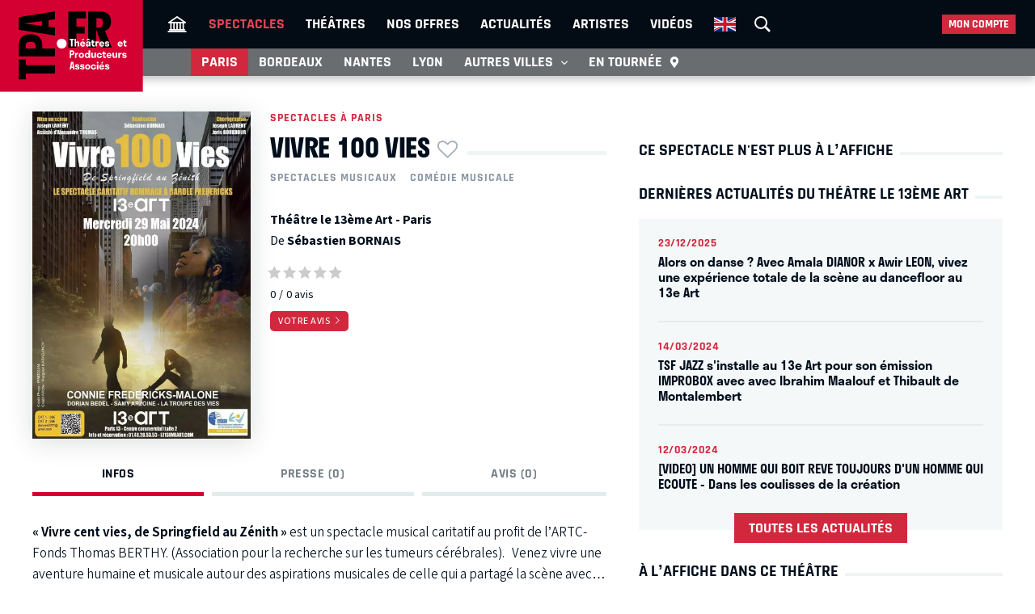

--- FILE ---
content_type: text/html; charset=UTF-8
request_url: https://tpa.fr/pieces-theatre-paris/vivre-100-vies-9711.html
body_size: 12983
content:
<!DOCTYPE html>
<html lang="fr">
<head>
    <meta charset="UTF-8">
    <title>VIVRE 100 VIES au Théâtre le 13ème Art - Paris - Archive 29/05/2024</title>
    <meta name="viewport" content="width=device-width, minimum-scale=1, initial-scale=1, viewport-fit=cover">
    <meta http-equiv="X-UA-Compatible" content="IE=edge">

    
    <link rel="preconnect" href="https://use.typekit.net" crossorigin>
    <link rel="preconnect" href="https://p.typekit.net" crossorigin>
    <link rel="preconnect" href="https://ssl.google-analytics.com" crossorigin>


    <link rel="preload" href="https://use.typekit.net/din6aii.css" fetchpriority="high" as="style">
    <link rel="preload" href="/css10/main.min.v17.css" fetchpriority="high" as="style">
    <link rel="preload" href="/css10/additional.min.v08.css" fetchpriority="high" as="style">
    <link rel="preload" href="/css10/splide.min.v03.css" fetchpriority="high" as="style">


    <link rel="stylesheet" href="https://use.typekit.net/din6aii.css">
    <link rel="stylesheet" href="/css10/main.min.v17.css">
    <link rel="stylesheet" href="/css10/additional.min.v08.css">
    <link rel="stylesheet" href="/css10/splide.min.v03.css">


    <link rel="preload" href="/css10/fonts/icons.v02.woff2" as="font" type="font/woff2" crossorigin>
    <link rel="preload" href="/css10/fonts/source.sans.pro/SourceSans3VF-Roman.subset.woff2" as="font" type="font/woff2" crossorigin>
    <link rel="preload" href="/css10/fonts/rajdhani/Rajdhani-Bold.subset.woff2" as="font" type="font/woff2" crossorigin>
    <link rel="preload" href="/css10/fonts/rajdhani/Rajdhani-Medium.subset.woff2" as="font" type="font/woff2" crossorigin>
    <link rel="preload" href="/css10/fonts/rajdhani/Rajdhani-SemiBold.subset.woff2" as="font" type="font/woff2" crossorigin>


        <meta name="description" content="Avis, critiques, vidéo, photos, distribution… Tout savoir sur la pièce VIVRE 100 VIES au Théâtre le 13ème Art - Paris dont la première a eu lieu en 29/05/2024.">

    <meta name="author" content="">
    <meta name="copyright" content="Copyright (c) 2014">

        <meta name="robots" content="index, follow, archive">
    
    
    <meta name="HandheldFriendly" content="True">
    <meta http-equiv="cleartype" content="on">

    <meta name="google-site-verification" content="OsIxhbrjkaZWmb5a4AWOhnDwRXXbJ7ceS2CcgpcXiB8">
    <meta name="facebook-domain-verification" content="lp6pg1dmoq4v7h5pmc2k9pq8pmi4uw">
    <meta name="apple-itunes-app" content="app-id=442721937">

    
    <link rel="apple-touch-icon" sizes="180x180" href="/apple-touch-icon.png">
    <link rel="icon" type="image/png" sizes="32x32" href="/favicon-32x32.png">
    <link rel="icon" type="image/png" sizes="16x16" href="/favicon-16x16.png">
    <link rel="manifest" href="/manifest.json">
    <link rel="mask-icon" href="/safari-pinned-tab.svg" color="#d50032">
    <meta name="msapplication-TileColor" content="#b91d47">
    <meta name="theme-color" content="#ffffff">

    <meta property="og:site_name" content="Théâtres et Producteurs Associés">
    <meta property="og:title" content="VIVRE 100 VIES au Théâtre le 13ème Art - Paris - Archive 29/05/2024">
    <meta property="og:description" content="Avis, critiques, vidéo, photos, distribution… Tout savoir sur la pièce VIVRE 100 VIES au Théâtre le 13ème Art - Paris dont la première a eu lieu en 29/05/2024.">
    <meta property="og:image" content="https://tpa.fr/user/img/61/160x0x61382-or.jpg">
    <meta property="og:type" content="article">
    <meta property="og:url" content="https://tpa.fr/pieces-theatre-paris/vivre-100-vies-9711.html">



    <meta name="twitter:card" content="summary_large_image">
    <meta name="twitter:site" content="@TheatresParis">
    <meta name="twitter:title" content="VIVRE 100 VIES au Théâtre le 13ème Art - Paris - Archive 29/05/2024" >
    <meta name="twitter:description" content="Avis, critiques, vidéo, photos, distribution… Tout savoir sur la pièce VIVRE 100 VIES au Théâtre le 13ème Art - Paris dont la première a eu lieu en 29/05/2024." >
    <meta name="twitter:image" content="https://tpa.fr/user/img/61/710x0x61382-or.jpg" >



            <link rel="canonical" href="https://tpa.fr/pieces-theatre-paris/vivre-100-vies-9711.html">
    

    

    

            <link rel="stylesheet" href="/css10/lightgallery.v1.min.css" fetchpriority="low">
    
    
    <link rel="stylesheet" href="/css10/noncritical.min.v03.css" fetchpriority="low">



    <!-- Start cookieyes banner -->
    <script id="cookieyes" type="text/javascript" src="https://cdn-cookieyes.com/client_data/a23ea02b3478dd28ca2e0277aa639608/script.js"></script>
    <!-- End cookieyes banner --> 


        
        <script>
            window.dataLayer = window.dataLayer || [];
        </script>
        <!-- Google Tag Manager -->
        <script>(function(w,d,s,l,i){w[l]=w[l]||[];w[l].push({'gtm.start':
                    new Date().getTime(),event:'gtm.js'});var f=d.getElementsByTagName(s)[0],
                j=d.createElement(s),dl=l!='dataLayer'?'&l='+l:'';j.async=true;j.src=
                'https://www.googletagmanager.com/gtm.js?id='+i+dl;f.parentNode.insertBefore(j,f);
            })(window,document,'script','dataLayer','GTM-NKSQ9FK');</script>
        <!-- End Google Tag Manager -->
    

    
</head>
<body class="">

<!-- Google Tag Manager (noscript) -->
<noscript><iframe src="https://www.googletagmanager.com/ns.html?id=GTM-NKSQ9FK"
                  height="0" width="0" style="display:none;visibility:hidden"></iframe></noscript>
<!-- End Google Tag Manager (noscript) -->

<header class="mainHeader" id="jsObjHeader">
    <div class="headerWrap">

                <a href="#" class="citySel navOpener" data-class="openNav" data-act="0">
            <span>Paris</span>
        </a>
        

        <div class="lgWrap">
            <div class="leftCell">
                <a class="logo" href="/">
                    <img alt="Théâtres & Producteurs Associés" src="/images/logo_tpa.fr.svg" width="180"  height="116">
                </a>
            </div>
        </div>


        <div class="mobNav">
            <a href="#" class="sOC navOpener" data-show="1" data-class="openSearch" data-act="0"><span><i></i><i></i><i></i></span><span class="screenReadTxtContent">Recherche</span></a>
            <a href="#" class="usOC navOpener" data-show="2" data-class="openLogin" data-act="0"><span><i></i><i></i></span><span class="screenReadTxtContent">Mon compte</span></a>
            <a href="#" class="mnOC navOpener" data-show="3" data-class="openNav" data-act="0"><span><i></i><i></i><i></i></span><span class="screenReadTxtContent">Navigation</span></a>
        </div>


        <div id="jsObjNavA" class="navA">
            <div class="mainWrap">


                <ul class="nav2">
                    <li class="basicSearch">
                        <div class="bsWrap">
                            <a href="#" title="Recherche" class="openSearchBox" id="jsObjOpenSearchBox">
                                <span><i></i><i></i><i></i></span>
                            </a>
                            <div class="searchBox">
                                <form method="get" action="/recherche" id="formRecherche" class="getForm">
                                    <div class="fWrap">
                                        <input id="search" value="Recherche" name="motcle" type="search">
                                        <button><i class="search"></i></button>
                                    </div>
                                </form>
                            </div>
                        </div>
                    </li>
                </ul>


                <ul class="nav1">
                    <li ><a href="/" title="Théâtres et Producteurs Associés"><i class="home"></i></a></li>
                    <li class="act"><a href="/pieces-theatre-paris/" title="Spectacle à Paris">Spectacles</a></li>
                    <li ><a href="/salles-theatre-paris/" title="Théâtres à Paris">Théâtres</a></li>
                    <li ><a href="/theatre-paris-pas-cher/" title="Théâtre à Paris pas cher">Nos offres</a></li>
                    <li ><a href="/actualite-theatre-paris/" title="Actualité théâtres parisiens">Actualités</a></li>
                    <li ><a href="/comedien-theatre" title="Acteurs de théâtre">Artistes</a></li>
                    <li ><a href="/video-theatre" title="Vidéos pieces de théâtre">Vidéos</a></li>
                                                            <li class="enV">
                        <a class="enMainLink" href="/en/theatre-tickets-show-paris/">
                            <picture>
                                <source srcset="/images/en.webp" type="image/webp">
                                <img src="/images/en.png" width="27" height="18" alt="English">
                            </picture>
                        </a>
                    </li>
                                    </ul>


                <ul class="userBox">
                    <li>
                        <a href="#">Mon compte</a>
                        <ul>
                            <li>
                                <ul class="mcFirst">
                                                                            <li ><a href="/connexion"  rel="nofollow">Se connecter<i class="login"></i></a></li>
                                        <li ><a  href="/creer-un-compte.html"  rel="nofollow" class="jsObjDataLayerClick" data-method="click_registration" data-bpage="spectacles" data-bposition="menu">Créer un compte<i class="user"></i></a></li>
                                                                    </ul>
                                <ul class="mcSecond">
                                                                            <li><a href="/connexion"  rel="nofollow" class="jsObjDataLayerClick" data-method="click_registration" data-bpage="spectacles" data-bposition="menu">Mes spectacles</a></li>
                                        <li><a href="/connexion"  rel="nofollow" class="jsObjDataLayerClick" data-method="click_registration" data-bpage="spectacles" data-bposition="menu">Mes théâtres</a></li>
                                        <li><a href="/connexion"  rel="nofollow" class="jsObjDataLayerClick" data-method="click_registration" data-bpage="spectacles" data-bposition="menu">Mes artistes</a></li>
                                                                        <li><a href="/spectacle-paris-pas-cher">Premières (24)</a></li>
                                    <li><a href="/spectacle-derniere">Last minute (2)</a></li>
                                    <li><a href="/theatre-paris-pas-cher">Promos (37)</a></li>
                                </ul>
                            </li>
                        </ul>
                    </li>
                </ul>


            </div>
        </div>



        <div class="navB">
            <div class="mainWrap">


                <ul class="nav1">
                                                                                                                        
                    
                                            <li class="itemB1 act"><a href="/pieces-theatre-paris/">Paris</a></li>
                                                                <li class="itemB2"><a href="/pieces-theatre-bordeaux/">Bordeaux</a></li>
                                                                <li class="itemB3"><a href="/pieces-theatre-nantes/">Nantes</a></li>
                                                                <li class="itemB4"><a href="/pieces-theatre-lyon/">Lyon</a></li>
                                                                <li class="itemB5"><a href="/pieces-theatre-aix-marseille/">Aix-Marseille</a></li>
                                                                <li class="itemB6"><a href="/pieces-theatre-auray/">Auray</a></li>
                                                                <li class="itemB7"><a href="/pieces-theatre-caen/">Caen</a></li>
                                                                <li class="itemB8"><a href="/pieces-theatre-la-rochelle/">La Rochelle</a></li>
                                                                <li class="itemB9"><a href="/pieces-theatre-rouen/">Rouen</a></li>
                                                                <li class="itemB10"><a href="/pieces-theatre-toulouse/">Toulouse</a></li>
                                                                                <li class="itemBAdd">
                        <span>Autres villes <i class="show"></i></span>
                        <ul class="listB fWrap">
                                                            <li class="itemC3"><a href="/pieces-theatre-nantes/">Nantes</a></li>
                                                            <li class="itemC4"><a href="/pieces-theatre-lyon/">Lyon</a></li>
                                                            <li class="itemC5"><a href="/pieces-theatre-aix-marseille/">Aix-Marseille</a></li>
                                                            <li class="itemC6"><a href="/pieces-theatre-auray/">Auray</a></li>
                                                            <li class="itemC7"><a href="/pieces-theatre-caen/">Caen</a></li>
                                                            <li class="itemC8"><a href="/pieces-theatre-la-rochelle/">La Rochelle</a></li>
                                                            <li class="itemC9"><a href="/pieces-theatre-rouen/">Rouen</a></li>
                                                            <li class="itemC10"><a href="/pieces-theatre-toulouse/">Toulouse</a></li>
                                                    </ul>
                    </li>
                    <li class="itemTournee"><a href="/spectacles-en-tournee/">En tournée <i class="geopin"></i></a></li>
                </ul>


            </div>
        </div>
    </div>
</header>










<div class="mainContent clr " id="content">
    <section class="contentWrap">

    <article class="mainWrap spectacle">

        <div class="posterWrapper clr">
            <div class="gallerybox">
                <div id="posterGall">
                    <a class="poster" href="/user/img/61/0x1200x61382-or.jpg">
                        <i class="zoom"></i>
                        
                        <picture>
                            <source srcset="/user/img/61/440x0x61382-or.webp" type="image/webp">
                            <img src="/user/img/61/440x0x61382-or.jpg" width="270" height="405" fetchpriority="high" alt="VIVRE 100 VIES au Théâtre le 13ème Art">
                        </picture>
                    </a>
                </div>
            </div>

            <div class="infoWrapper">
                                    <a href="/pieces-theatre-paris/" class="backLink">Spectacles à Paris</a>

                                <div class="titleWrap">
                    <h1 class="bordered">
                        <span>VIVRE 100 VIES<span class="asterisk asteriskNoLogged jsObjDataLayerClick" data-type="spectacle" data-id="9711" data-name="VIVRE 100 VIES" data-method="favorite" data-bpage="spectacle" data-bposition="headline" data-btype="favorite" data-baction="unlogged">&nbsp;</span></span>
                    </h1>
                </div>
            </div>

            <div class="infoWrapper">
                                    <div class="genres">
                                                                                                            <a href="/pieces-theatre-paris/spectacle-musical" title="Spectacles musicaux">Spectacles musicaux</a>
                                                                                

                                                                                    <a href="/comedie-musicale-paris" title="Comédie musicale">Comédie musicale</a>
                                                                        </div>
                

                <div class="socWrap">
                    


                    

                                    </div>

                <div class="detailedData">
                                            <p>
                            <a href="/salles-theatre-paris/13eme-art-177.html" title="Théâtre le 13ème Art">Théâtre le 13ème Art - Paris</a>

                        </p>
                                                                <p>
                            De
                                                            <a href="/acteurs-theatre/bornais-sebastien-18042.html" title="Sébastien BORNAIS">Sébastien BORNAIS</a>                                                    </p>
                                    </div>

                <div class="currentRating">
                                            <div class="ratingWrap">
                            <a href="#addRating">
                                <img id="ratingStars" src="/images/0-stars.svg" width="96" height="12" alt="0" loading="lazy">
                            </a>

                            <p class="rateResult">
                                <span id="ratingAvg" class="rating">0</span><span id="ratingCount">0</span> avis
                                                            </p>
                        </div>
                    

                                            <a href="#addRating" class="clampSwitch" id="ratingFormShow"><span>Votre avis</span></a>

                                    </div>

            </div>
        </div>

        <section class="contentSelector">
            <nav class="contentNav">
                <a href="#ctDescription" class="act"><span>Infos</span></a>
                                <a href="#ctPress"><span>Presse (0)</span></a>
                <a href="#ctComments"><span>Avis (0)</span></a>
            </nav>
        </section>



        <div>

            <div class="ctAnchor"><div id="ctDescription"></div></div>

            <div class="clampWrap">

                <div class="description">
                    <p><strong>&laquo;&nbsp;Vivre cent vies, de Springfield au Z&eacute;nith&nbsp;&raquo;</strong>&nbsp;est un spectacle musical caritatif au profit de l&rsquo;ARTC-Fonds Thomas BERTHY. (Association pour la recherche sur les tumeurs c&eacute;r&eacute;brales).</p>
<p>&nbsp;</p>
<p>Venez vivre une aventure humaine et musicale autour des aspirations musicales de celle qui a partag&eacute; la sc&egrave;ne avec Jean-Jacques Goldman et Michael Jones&nbsp;: Carole Fredericks.</p>
<p>&nbsp;</p>
<p>Vous aimez le Blues, le Jazz, le Rock, le Gospel&nbsp;? &hellip;&nbsp;et les tubes du c&eacute;l&egrave;bre trio&nbsp;? Ne ratez pas&nbsp;<strong>&laquo;&nbsp;VIVRE CENT VIES&nbsp;&raquo;</strong>&nbsp;!</p>
                </div>

                <a class="clampSwitch jsObjSpectacleDescInfoToogle" href="#">
                    <span>Lire plus</span>
                    <span>Fermer</span>
                </a>

            </div>

            <div class="detailedData">
                                                        <p>

                        Mise en scène :

                                                                                                                    <a href="/acteurs-theatre/laurent-joseph-17143.html" title="Joseph LAURENT">
                                    Joseph LAURENT</a> <i>ou</i>                                                                <a href="/acteurs-theatre/boukdour-joris-18040.html" title="Joris BOUKDOUR">
                                    Joris BOUKDOUR</a> <i>ou</i>                                                                <a href="/acteurs-theatre/thomas-alexandre-18041.html" title="Alexandre THOMAS">
                                    Alexandre THOMAS</a>                                 
                            
                                            </p>
                                                        <p>

                        Distribution :

                                                    
                                <a href="/acteurs-theatre/fredericks-malone-connie-18044.html" title="Connie FREDERICKS-MALONE">Connie FREDERICKS-MALONE</a>,&nbsp;                            
                                                    
                                <a href="/acteurs-theatre/arzoine-samy-18045.html" title="Samy ARZOINE">Samy ARZOINE</a>,&nbsp;                            
                                                    
                                <a href="/acteurs-theatre/bedel-dorian-18046.html" title="Dorian BEDEL">Dorian BEDEL</a>                            
                                            </p>
                                                                            <p>

                        Chorégraphie :

                                                                                                                    <a href="/acteurs-theatre/laurent-joseph-17143.html" title="Joseph LAURENT">
                                    Joseph LAURENT</a> <i>ou</i>                                                                <a href="/acteurs-theatre/boukdour-joris-18040.html" title="Joris BOUKDOUR">
                                    Joris BOUKDOUR</a> <i>ou</i>                                                                <a href="/acteurs-theatre/thomas-alexandre-18041.html" title="Alexandre THOMAS">
                                    Alexandre THOMAS</a>                                 
                            
                                            </p>
                                            </div>

                            <div class="infos">
                                            <div>
                            <h3>
                                <i class="time"></i>
                                <span>Durée</span>
                            </h3>
                            <p>
                                1h30
                            </p>
                        </div>
                    

                    <div>
                        <h3>
                            <i class="date"></i>
                            <span>Première et dernière</span>
                        </h3>
                        <p>
                            Du 29/05/24
                                                            au 29/05/24
                                                    </p>
                    </div>

                                            <div>
                            <h3>
                                <i class="ticket"></i>
                                <span>Infos et réservations</span>
                            </h3>
                            <p>
                                Ce spectacle n'est plus à l’affiche
                            </p>
                        </div>

                    

                    

                </div>
            
                                        <div class="theatreInfo">
                                    <section class="gmap">

                        <h3>
                            Plan d’accès Théâtre le 13ème Art                        </h3>

                        <div class="mainWrap">

                            <a class="sMapWrap" id="jsObjShowMapOnClick">
                                <span>Données cartographiques ©2022 Google</span>
                                <picture>
                                    <source srcset="/user/img/42/710x0x42405-or.webp" type="image/webp">
                                    <img src="/user/img/42/42405-or.jpg" width="710" height="580" alt="Plan d’accès ">
                                </picture>
                            </a>

                        </div>
                    </section>
                

                                    <section>

                        <h3>
                            Comment se rendre au Théâtre le 13ème Art                        </h3>
                        <div class="mainWrap">
                            <ul class="transportModes">
                                                                    <li><i class="metro"></i><span>Lignes 5 / 6 / 7 – Station : Place d’Italie – Sortie 2</span></li>
                                                                                                                                    <li><i class="bus"></i><span>Bus 27, 47, 57, 67, 83 – Arrêt : Place d’Italie</span></li>
                                                                                                                                    <li><i class="parking"></i><span>Centre Commercial Italie Deux</span></li>
                                                                                                    <li><i class="velib"></i><span>11 avenue d’Italie – juste devant l’entrée principale du Centre Commercial</span></li>
                                                                                            </ul>
                        </div>
                    </section>
                            </div>
                    </div>
    </article>

    <span id="jsObjCalendarAnchorContent"></span>


            <div id="subCommForm" style="display:none">

            <div class="additional formWrap bordered">

            <form method="post" action="javascript:TPA.ret()" class="tpaSubCommAdd tpaCommReCaptcha">
                <input type="hidden" name="commLID" value="0">
                <input type="hidden" name="commId" class="tpaCommId" value="0">

                <input type="hidden" name="tbId" id="tbId" value="9711">
                <input type="hidden" name="tb" value="spectacle">
                <input type="hidden" name="metK" value="tpa">
                <input type="hidden" name="metC" value="COMMENT">
                <input type="hidden" name="metM" value="commentAdd">

                <div class="formWrapContent">

                    <div class="inputWrap">
                        <label>Votre commentaire</label>
                        <textarea name="commText"></textarea>
                    </div>

                
                    <div class="fWrap">
                        <div class="inputWrap">
                            <label>Prénom</label>
                            <input name="commName" type="text">
                            <p class="instructions">Affiché à côté de votre commentaire.</p>
                        </div>

                        <div class="inputWrap">
                            <label>Email</label>
                            <input name="commEmail" type="text">
                            <p class="instructions">Jamais affiché, jamais partagé !</p>
                        </div>
                    </div>
                

                    <button class="tpaAddSubComm" type="button" data-commid="0">
                        Envoyer
                    </button>

                    <a href="#" class="close tpaCloseCommForm"><i class="close"></i></a>



                
                </div>
            </form>

            </div>

        </div>
    


    
            
<section class="gall">
    <div class="ctAnchor"><div id="ctGallery"></div></div>
    <ul id="lightgallery">

                    

                <li
                        data-poster="https://img.youtube.com/vi/j-QltSsv5WA/hqdefault.jpg"                        
                        data-src="https://www.youtube.com/watch?v=j-QltSsv5WA"



                        data-type="" data-alt=""
                >
                    <a href="#">
                        <img class="img-responsive "
                             src="https://img.youtube.com/vi/j-QltSsv5WA/hqdefault.jpg"
                             alt="« Vivre cent vies, de Springfield au Zénith » est un spectacle musical caritatif au profit de..."
                             width="710" height="460"                                                          loading="lazy">
                    </a>
                </li>

                    
    </ul>
</section>

    


    <div class="ctAnchor"><div id="ctPress"></div></div>
    
    

            <section id="addRating">
            <h3 class="bordered"><span>Laissez un avis sur VIVRE 100 VIES</span></h3>

            <div class="addRating formWrap bordered">

                <form method="post" action="javascript:TPA.ret()" id="commAdd" class="tpaCommReCaptcha">
                    <input type="hidden" name="commLID" id="commLID" value="0">


                    <input type="hidden" name="tbId" id="tbId" value="9711">
                    <input type="hidden" name="tb" value="spectacle">
                    <input type="hidden" name="metK" value="tpa">
                    <input type="hidden" name="metC" value="COMMENT">
                    <input type="hidden" name="metM" value="commentAdd">



                    <div class="formWrapContent">

                                            <div class="inputWrap">
                            <label for="commText">Votre commentaire</label>
                            <textarea name="commText" id="commText"></textarea>
                        </div>

                        
                        <div class="fWrap">
                            <div class="inputWrap">
                                <label for="commName">Prénom</label>
                                <input name="commName" id="commName" type="text">
                                <p class="instructions">Affiché à côté de votre commentaire.</p>
                            </div>
                            <div class="inputWrap">
                                <label for="commEmail">Email</label>
                                <input name="commEmail" id="commEmail" type="text">
                                <p class="instructions">Jamais affiché, jamais partagé !</p>
                            </div>
                        </div>
                        
                    

                                            <div class="fWrap auto">
                            <div>
                                <div>Votre évaluation :</div>
                            </div>

                            <div>
                                <div class="starratingWrap">
                                                                            <input type="radio" name="ratingValue" value="1" class="star required" title="mauvais" />
                                                                            <input type="radio" name="ratingValue" value="2" class="star required" title="faible" />
                                                                            <input type="radio" name="ratingValue" value="3" class="star required" title="moyen" />
                                                                            <input type="radio" name="ratingValue" value="4" class="star required" title="bien" />
                                                                            <input type="radio" name="ratingValue" value="5" class="star required" title="super" />
                                                                    </div>
                            </div>
                        </div>
                    
                    <div class="auto">
                        <button type="button" id="addCommGo">
                            Envoyer
                        </button>




                    
                                        <p class="instructions">Protégé par reCAPTCHA sous
                        <a href="https://policies.google.com/privacy">conditions</a>
                        et règlement de la
                        <a href="https://policies.google.com/terms">vie privée</a>
                        Google.</p>


                    </div>
                    </div>
                </form>
            </div>


                            <div class="mainWrap">
                                        <div class="ctAnchor"><div id="ctComments"></div></div>
                    
                    
                    <div id="tpaCommList" class="commentList">
                                                
                    </div>

                                    </div>
                    </section>
    

    
    
</section>


<section class="sideWrap">


    
        <section>

            <h2 class="bordered red"><span>Ce spectacle n'est plus à l’affiche</span></h2>


                    </section>

    
        <section>

        <h2 class="bordered"><span>Dernières actualités du Théâtre le 13ème Art</span></h2>

        <nav class="actualites gray">
            
                    <a href="/actualite-theatre-paris/alors-on-danse-avec-amala-dianor-x-awir-leon-vivez-une-experience-totale-de-la-scene-au-dancefloor-au-13e-art-1201.html" title="Alors on danse ?  Avec Amala DIANOR x Awir LEON, vivez une expérience totale de la scène au dancefloor au 13e Art">
                        <time>23/12/2025</time>                        <h3>Alors on danse ?  Avec Amala DIANOR x Awir LEON, vivez une expérience totale de la scène au dancefloor au 13e Art</h3>
                    </a>

            
                    <a href="/actualite-theatre-paris/tsf-jazz-s-installe-au-13e-art-pour-son-emission-improbox-avec-avec-ibrahim-maalouf-et-thibault-de-montalembert-918.html" title="TSF JAZZ s'installe au 13e Art pour son émission IMPROBOX avec avec Ibrahim Maalouf et Thibault de Montalembert">
                        <time>14/03/2024</time>                        <h3>TSF JAZZ s'installe au 13e Art pour son émission IMPROBOX avec avec Ibrahim Maalouf et Thibault de Montalembert</h3>
                    </a>

            
                    <a href="/actualite-theatre-paris/video-un-homme-qui-boit-reve-toujours-d-un-homme-qui-ecoute-dans-les-coulisses-de-la-creation-915.html" title="[VIDEO] UN HOMME QUI BOIT REVE TOUJOURS D'UN HOMME QUI ECOUTE - Dans les coulisses de la création">
                        <time>12/03/2024</time>                        <h3>[VIDEO] UN HOMME QUI BOIT REVE TOUJOURS D'UN HOMME QUI ECOUTE - Dans les coulisses de la création</h3>
                    </a>

            
            <a href="/actualite-theatre-paris/?theatre=177" class="orderLink">Toutes les actualités</a>

        </nav>


    </section>

    
    
    
        <section>

        <h2 class="bordered">
            <span>
                                    À l’affiche dans ce théâtre
                
            </span>
        </h2>

        <nav class="imgList">
            
            <a href="/pieces-theatre-paris/haroun-bonjour-quand-meme-10675.html" title="HAROUN - Bonjour quand même">
                <div class="imgWrap">

                                    <span class="posterInfo derniere">Dernières</span>
                

                    <picture>
                        <source srcset="/user/img/68/220x0x67531-or.webp" type="image/webp">
                        <img src="/user/img/68/220x0x67531-or.jpg" width="100" height="150" loading="lazy" alt="HAROUN - Bonjour quand même">
                    </picture>
                </div>
            </a>

            
            <a href="/pieces-theatre-paris/juliette-et-romeo-12098.html" title="JULIETTE ET ROMÉO">
                <div class="imgWrap">

                                    <span class="posterInfo derniere">Dernières</span>
                

                    <picture>
                        <source srcset="/user/img/76/220x0x76255-or.webp" type="image/webp">
                        <img src="/user/img/76/220x0x76255-or.jpg" width="100" height="150" loading="lazy" alt="JULIETTE ET ROMÉO">
                    </picture>
                </div>
            </a>

            
            <a href="/pieces-theatre-paris/dub-11981.html" title="DUB">
                <div class="imgWrap">

                                    <span class="posterInfo prochainement">Prochainement</span>
                

                    <picture>
                        <source srcset="/user/img/76/220x0x76069-or.webp" type="image/webp">
                        <img src="/user/img/76/220x0x76069-or.jpg" width="100" height="150" loading="lazy" alt="DUB">
                    </picture>
                </div>
            </a>

            
            <a href="/pieces-theatre-paris/after-dub-12894.html" title="AFTER DUB">
                <div class="imgWrap">

                                    <span class="posterInfo prochainement">Prochainement</span>
                

                    <picture>
                        <source srcset="/user/img/82/220x0x81660-or.webp" type="image/webp">
                        <img src="/user/img/82/220x0x81660-or.jpg" width="100" height="150" loading="lazy" alt="AFTER DUB">
                    </picture>
                </div>
            </a>

            
            <a href="/pieces-theatre-paris/freaky-art-show-12896.html" title="Freaky Art Show">
                <div class="imgWrap">

                                    <span class="posterInfo prochainement">Prochainement</span>
                

                    <picture>
                        <source srcset="/user/img/82/220x0x81676-or.webp" type="image/webp">
                        <img src="/user/img/82/220x0x81676-or.jpg" width="100" height="150" loading="lazy" alt="Freaky Art Show">
                    </picture>
                </div>
            </a>

            
            <a href="/pieces-theatre-paris/zephyr-13117.html" title="ZÉPHYR">
                <div class="imgWrap">

                                    <span class="posterInfo prochainement">Prochainement</span>
                

                    <picture>
                        <source srcset="/user/img/83/220x0x83026-or.webp" type="image/webp">
                        <img src="/user/img/83/220x0x83026-or.jpg" width="100" height="150" loading="lazy" alt="ZÉPHYR">
                    </picture>
                </div>
            </a>

            
            <a href="/pieces-theatre-paris/la-marche-bleue-maison-d-en-face-par-leo-walk-13116.html" title="LA MARCHE BLEUE - MAISON D&#039;EN FACE par Léo Walk">
                <div class="imgWrap">

                                    <span class="posterInfo prochainement">Prochainement</span>
                

                    <picture>
                        <source srcset="/user/img/83/220x0x83011-or.webp" type="image/webp">
                        <img src="/user/img/83/220x0x83011-or.jpg" width="100" height="150" loading="lazy" alt="LA MARCHE BLEUE - MAISON D&#039;EN FACE par Léo Walk">
                    </picture>
                </div>
            </a>

            
            <a href="/pieces-theatre-paris/la-vie-parisienne-12897.html" title="LA VIE PARISIENNE">
                <div class="imgWrap">

                                    <span class="posterInfo prochainement">Prochainement</span>
                

                    <picture>
                        <source srcset="/user/img/82/220x0x81677-or.webp" type="image/webp">
                        <img src="/user/img/82/220x0x81677-or.jpg" width="100" height="150" loading="lazy" alt="LA VIE PARISIENNE">
                    </picture>
                </div>
            </a>

            
            <a href="/pieces-theatre-paris/narcisse-12895.html" title="NARCISSE">
                <div class="imgWrap">

                                    <span class="posterInfo prochainement">Prochainement</span>
                

                    <picture>
                        <source srcset="/user/img/82/220x0x81661-or.webp" type="image/webp">
                        <img src="/user/img/82/220x0x81661-or.jpg" width="100" height="150" loading="lazy" alt="NARCISSE">
                    </picture>
                </div>
            </a>

                    </nav>

    </section>

        <section class="services" id="tpaServiceBox" style="display:none">

        <h2 class="bordered"><span>Les plus des Théâtres et Producteurs Associés</span></h2>

                    <div class="beige">

                <h3>Théâtre le 13ème Art</h3>

                <ul class="topServicesList">
                                            <li>
                            <div class="imgWrap">
                                <picture>
                                    <source srcset="/user/img/67/120x120x66880-or.webp" type="image/webp">
                                    <img src="/user/img/67/120x120x66880-or.jpg" width="120" height="120" loading="lazy" alt="Carte membre">
                                </picture>
                            </div>

                            <div>
                                <h4>Carte membre</h4>

                                <div class="description">  Devenez membre et profitez de nombreux avantages ➜  
 R&eacute;ductions sur les spectacles,...
                                    <span class="wrapper">
                                        <a class="plusLink lire" href="#">Lire plus</a>
                                    </span>
                                </div>

                                <div class="descriptionHidden"><p><a href="https://le13emeart.com/carte-membre/" target="_blank" rel="noopener">Devenez membre et profitez de nombreux avantages ➜</a></p>
<p>R&eacute;ductions sur les spectacles, visite des coulisses , rencontres,&nbsp;<span style="font-size: 1.0625rem;">-10 % au bar, r</span><span style="font-size: 1.0625rem;">&eacute;ductions et/ou avantages aupr&egrave;s de nos partenaires, p</span><span style="font-size: 1.0625rem;">arking gratuit les soirs des repr&eacute;sentations ...</span></p>
                                    <span class="wrapper">
                                        <a class="plusLink fermer" href="#">Fermer</a>
                                    </span>
                                </div>
                            </div>
                        </li>
                                            <li>
                            <div class="imgWrap">
                                <picture>
                                    <source srcset="/user/img/44/120x120x43536-or.webp" type="image/webp">
                                    <img src="/user/img/44/120x120x43536-or.jpg" width="120" height="120" loading="lazy" alt="Evénementiel">
                                </picture>
                            </div>

                            <div>
                                <h4>Evénementiel</h4>

                                <div class="description">  Le 13e Art met &agrave; disposition ses salles de spectacle en location pour vos...
                                    <span class="wrapper">
                                        <a class="plusLink lire" href="#">Lire plus</a>
                                    </span>
                                </div>

                                <div class="descriptionHidden"><p><a href="https://le13emeart.com/privatisation-des-salles/" target="_blank" rel="noopener">Le 13e Art met &agrave; disposition ses salles de spectacle en location pour vos &eacute;v&eacute;nements&nbsp;➜ Contactez-nous sur&nbsp;</a>evenementiel@le13emeart.com</p>
                                    <span class="wrapper">
                                        <a class="plusLink fermer" href="#">Fermer</a>
                                    </span>
                                </div>
                            </div>
                        </li>
                                    </ul>
            </div>
         
                    <div class="grayBeige">

                <h3>Services à votre disposition</h3>

                <ul class="serviceList">
                                            <li>
                            <div class="imgWrap">
                                <picture>
                                    <source srcset="/user/img/39/88x88x39088-or.webp" type="image/webp">
                                    <img src="/user/img/39/39088-or.jpg" width="44" height="44" loading="lazy" alt="Bar">
                                </picture>
                            </div>
                            <div>
                                <h4>Bar</h4>
                                <div class="description"><p>Restauration l&eacute;g&egrave;re, bi&egrave;re, vin, champagne et boissons non alcoolis&eacute;es&nbsp;➜ Ouvert tous les soirs de repr&eacute;sentation 1 heure avant le spectacle.&nbsp;</p></div>
                            </div>
                        </li>
                                            <li>
                            <div class="imgWrap">
                                <picture>
                                    <source srcset="/user/img/39/88x88x39086-or.webp" type="image/webp">
                                    <img src="/user/img/39/39086-or.jpg" width="44" height="44" loading="lazy" alt="Parking">
                                </picture>
                            </div>
                            <div>
                                <h4>Parking</h4>
                                <div class="description"><p>Parking du Centre Commercial Italie Deux&nbsp;</p></div>
                            </div>
                        </li>
                                            <li>
                            <div class="imgWrap">
                                <picture>
                                    <source srcset="/user/img/39/88x88x39083-or.webp" type="image/webp">
                                    <img src="/user/img/39/39083-or.jpg" width="44" height="44" loading="lazy" alt="Accès handicapés">
                                </picture>
                            </div>
                            <div>
                                <h4>Accès handicapés</h4>
                                <div class="description"><p>Un ascenseur d&eacute;di&eacute; et des places sont r&eacute;serv&eacute;es au sein des salles de spectacles.</p></div>
                            </div>
                        </li>
                                            <li>
                            <div class="imgWrap">
                                <picture>
                                    <source srcset="/user/img/39/88x88x39082-or.webp" type="image/webp">
                                    <img src="/user/img/39/39082-or.jpg" width="44" height="44" loading="lazy" alt="Climatisation">
                                </picture>
                            </div>
                            <div>
                                <h4>Climatisation</h4>
                                <div class="description"></div>
                            </div>
                        </li>
                                            <li>
                            <div class="imgWrap">
                                <picture>
                                    <source srcset="/user/img/73/88x88x72799-or.webp" type="image/webp">
                                    <img src="/user/img/73/72799-or.jpg" width="44" height="44" loading="lazy" alt="Vestiaire">
                                </picture>
                            </div>
                            <div>
                                <h4>Vestiaire</h4>
                                <div class="description"></div>
                            </div>
                        </li>
                                    </ul>
            </div>
            </section>






        <section>

        <h3 class="bordered"><span>Les autres pièces du même genre</span></h3>

        <nav class="imgList">
            
            <a href="/pieces-theatre-paris/aie-12403.html" title="Aïe">
                <div class="imgWrap">

                
                    <picture>
                        <source srcset="/user/img/82/220x0x82399-or.webp" type="image/webp">
                        <img src="/user/img/82/220x0x82399-or.jpg" width="100" height="150" loading="lazy" alt="Aïe">
                    </picture>
                </div>
            </a>

                
            <a href="/spectacles-en-tournee/le-fantome-de-l-opera-12599.html" title="Le fantôme de l&#039;opéra">
                <div class="imgWrap">

                                    <span class="posterInfo prochainement">Prochainement</span>
                
                    <picture>
                        <source srcset="/user/img/80/220x0x79754-or.webp" type="image/webp">
                        <img src="/user/img/80/220x0x79754-or.jpg" width="100" height="150" loading="lazy" alt="Le fantôme de l&#039;opéra">
                    </picture>
                </div>
            </a>

                
            <a href="/pieces-theatre-paris/et-pendant-ce-temps-sigmund-freudonne-13040.html" title="Et pendant ce temps Sigmund freudonne">
                <div class="imgWrap">

                
                    <picture>
                        <source srcset="/user/img/83/220x0x82534-or.webp" type="image/webp">
                        <img src="/user/img/83/220x0x82534-or.jpg" width="100" height="150" loading="lazy" alt="Et pendant ce temps Sigmund freudonne">
                    </picture>
                </div>
            </a>

                
            <a href="/pieces-theatre-paris/los-guardiola-12370.html" title="Los Guardiola">
                <div class="imgWrap">

                
                    <picture>
                        <source srcset="/user/img/82/220x0x82386-or.webp" type="image/webp">
                        <img src="/user/img/82/220x0x82386-or.jpg" width="100" height="150" loading="lazy" alt="Los Guardiola">
                    </picture>
                </div>
            </a>

                
            <a href="/spectacles-en-tournee/canopee-13034.html" title="Canopée">
                <div class="imgWrap">

                
                    <picture>
                        <source srcset="/user/img/82/220x0x82455-or.webp" type="image/webp">
                        <img src="/user/img/82/220x0x82455-or.jpg" width="100" height="150" loading="lazy" alt="Canopée">
                    </picture>
                </div>
            </a>

                
            <a href="/pieces-theatre-paris/blanche-neige-et-les-7-nains-11312.html" title="Blanche Neige et les 7 nains">
                <div class="imgWrap">

                                    <span class="posterInfo promo">Promo</span>
                
                    <picture>
                        <source srcset="/user/img/72/220x0x72153-or.webp" type="image/webp">
                        <img src="/user/img/72/220x0x72153-or.jpg" width="100" height="150" loading="lazy" alt="Blanche Neige et les 7 nains">
                    </picture>
                </div>
            </a>

                
            <a href="/pieces-theatre-paris/le-cid-12342.html" title="Le Cid">
                <div class="imgWrap">

                
                    <picture>
                        <source srcset="/user/img/77/220x0x77406-or.webp" type="image/webp">
                        <img src="/user/img/77/220x0x77406-or.jpg" width="100" height="150" loading="lazy" alt="Le Cid">
                    </picture>
                </div>
            </a>

                
            <a href="/pieces-theatre-paris/les-funambules-11753.html" title="Les Funambules">
                <div class="imgWrap">

                                    <span class="posterInfo promo">Promo</span>
                
                    <picture>
                        <source srcset="/user/img/74/220x0x73873-or.webp" type="image/webp">
                        <img src="/user/img/74/220x0x73873-or.jpg" width="100" height="150" loading="lazy" alt="Les Funambules">
                    </picture>
                </div>
            </a>

                        </nav>

    </section>
    
    <section class="banner">

            <div class="mainWrap">
                            <a href="https://www.theatresparisiensassocies.com/bon-plan-theatre-paris" rel="nofollow" target="_blank" class="jsObjDataLayerClick" data-method="click_banner" data-bposition="promo" data-bid="22">
                    <picture>
                        <source srcset="/user/img/31/710x0x30897-or.webp" type="image/webp">
                        <img src="/user/img/31/710x0x30897-or.jpg" width="450" height="450" loading="lazy" alt="20 € offerts chez les Théâtres et Producteurs Associés">
                    </picture>
                </a>
                                </div>
    


</section>


</section>


<section>

    <h3 class="bordered"><span>Ceux qui ont consulté le spectacle VIVRE 100 VIES ont aussi consulté</span></h3>


    <nav class="imgList longList">
        
        <a  href="/pieces-theatre-auray/les-5-sens-de-bonhomme-de-couleurs-11525.html" title="Les 5 sens de Bonhomme de couleurs">
            <div class="imgWrap">

                            <span class="posterInfo prochainement">Prochainement</span>
            
                <picture>
                    <source srcset="/user/img/73/220x0x72990-or.webp" type="image/webp">
                    <img src="/user/img/73/220x0x72990-or.jpg" width="130" height="195" loading="lazy" alt="Les 5 sens de Bonhomme de couleurs">
                </picture>
            </div>


            <h4>Les 5 sens de Bonhomme de couleurs</h4>
            <p>Théâtre à l'Ouest Auray</p>

        </a>

        
        <a  href="/spectacles-en-tournee/oublie-moi-10603.html" title="Oublie-moi">
            <div class="imgWrap">

            
                <picture>
                    <source srcset="/user/img/67/220x0x66673-or.webp" type="image/webp">
                    <img src="/user/img/67/220x0x66673-or.jpg" width="130" height="195" loading="lazy" alt="Oublie-moi">
                </picture>
            </div>


            <h4>Oublie-moi</h4>
            <p>Atelier Théâtre Actuel</p>

        </a>

        
        <a  href="/pieces-theatre-bordeaux/une-famille-presque-parfaite-10098.html" title="Une famille presque parfaite">
            <div class="imgWrap">

            
                <picture>
                    <source srcset="/user/img/64/220x0x63996-or.webp" type="image/webp">
                    <img src="/user/img/64/220x0x63996-or.jpg" width="130" height="195" loading="lazy" alt="Une famille presque parfaite">
                </picture>
            </div>


            <h4>Une famille presque parfaite</h4>
            <p>Théâtre Victoire</p>

        </a>

        
        <a  href="/pieces-theatre-nantes/ado-un-jour-a-dos-toujours-5032.html" title="Ado un jour, à dos toujours !">
            <div class="imgWrap">

            
                <picture>
                    <source srcset="/user/img/30/220x0x29914-or.webp" type="image/webp">
                    <img src="/user/img/30/220x0x29914-or.jpg" width="130" height="195" loading="lazy" alt="Ado un jour, à dos toujours !">
                </picture>
            </div>


            <h4>Ado un jour, à dos toujours !</h4>
            <p>Théâtre de Jeanne</p>

        </a>

        
        <a  href="/pieces-theatre-nantes/climax-12085.html" title="Climax">
            <div class="imgWrap">

                            <span class="posterInfo prochainement">Prochainement</span>
            
                <picture>
                    <source srcset="/user/img/76/220x0x75994-or.webp" type="image/webp">
                    <img src="/user/img/76/220x0x75994-or.jpg" width="130" height="195" loading="lazy" alt="Climax">
                </picture>
            </div>


            <h4>Climax</h4>
            <p>Théâtre 100 noms</p>

        </a>

        
        <a  href="/spectacles-en-tournee/chers-parents-12296.html" title="Chers parents">
            <div class="imgWrap">

                            <span class="posterInfo prochainement">Prochainement</span>
            
                <picture>
                    <source srcset="/user/img/77/220x0x77062-or.webp" type="image/webp">
                    <img src="/user/img/77/220x0x77062-or.jpg" width="130" height="195" loading="lazy" alt="Chers parents">
                </picture>
            </div>


            <h4>Chers parents</h4>
            <p>Arts Live Entertainment</p>

        </a>

        
        <a  href="/pieces-theatre-lyon/baaziz-la-rechute-13077.html" title="Baaziz, la rechute">
            <div class="imgWrap">

                            <span class="posterInfo prochainement">Prochainement</span>
            
                <picture>
                    <source srcset="/user/img/83/220x0x82674-or.webp" type="image/webp">
                    <img src="/user/img/83/220x0x82674-or.jpg" width="130" height="195" loading="lazy" alt="Baaziz, la rechute">
                </picture>
            </div>


            <h4>Baaziz, la rechute</h4>
            <p>Théâtre Comédie Odéon</p>

        </a>

        
        <a  href="/pieces-theatre-paris/beaucoup-de-bruit-pour-rien-12336.html" title="Beaucoup de bruit pour rien">
            <div class="imgWrap">

            
                <picture>
                    <source srcset="/user/img/77/220x0x77349-or.webp" type="image/webp">
                    <img src="/user/img/77/220x0x77349-or.jpg" width="130" height="195" loading="lazy" alt="Beaucoup de bruit pour rien">
                </picture>
            </div>


            <h4>Beaucoup de bruit pour rien</h4>
            <p>Théâtre le Ranelagh</p>

        </a>

            </nav>

</section>





        <ul class="breadcrumb">
                <li><a href="/">Accueil</a></li>
            
        <li><a href="/pieces-theatre-paris/"><span>Les spectacles</span></a></li>
        <li><span>VIVRE 100 VIES</span></li>
        </ul>





</div>





<footer class="mainFooter">
    <div class="mainWrap fWrap">



        <section class="content1 fWrap">

            <div class="logo">
                <a href="/">
                    <img src="/images/logo_tpa.fr.II.svg" loading="lazy" width="122" height="77" alt="Théâtres et Producteurs Associés">
                </a>
            </div>

        </section>



        <section class="content2 fWrap">
            <div class="fWrap">

                <p>Accès rapide</p>

                <div>

                    <div class="selectWrap s1" id="tpaFooterArrSelect">
                        <select onchange="window.location.href='/salles-theatre-paris/theatre-paris-'+$(this).val();">
                            <option>Arrondissements</option>
                        </select>
                    </div>


                    <div class="chooseIt" id="tpaFooterArrDiv">
                        <ul>
                            <li>
                                <ul>
                                                                        <li> <a href="/salles-theatre-paris/theatre-paris-1" data-id="1">Théâtres à Paris dans le 1er arrondissement</a>
                                    </li>
                                                                        <li> <a href="/salles-theatre-paris/theatre-paris-2" data-id="2">Théâtres à Paris dans le 2e arrondissement</a>
                                    </li>
                                                                        <li> <a href="/salles-theatre-paris/theatre-paris-4" data-id="4">Théâtres à Paris dans le 4e arrondissement</a>
                                    </li>
                                                                        <li> <a href="/salles-theatre-paris/theatre-paris-5" data-id="5">Théâtres à Paris dans le 5e arrondissement</a>
                                    </li>
                                                                        <li> <a href="/salles-theatre-paris/theatre-paris-6" data-id="6">Théâtres à Paris dans le 6e arrondissement</a>
                                    </li>
                                                                        <li> <a href="/salles-theatre-paris/theatre-paris-7" data-id="7">Théâtres à Paris dans le 7e arrondissement</a>
                                    </li>
                                                                        <li> <a href="/salles-theatre-paris/theatre-paris-8" data-id="8">Théâtres à Paris dans le 8e arrondissement</a>
                                    </li>
                                                                        <li> <a href="/salles-theatre-paris/theatre-paris-9" data-id="9">Théâtres à Paris dans le 9e arrondissement</a>
                                    </li>
                                                                        <li> <a href="/salles-theatre-paris/theatre-paris-10" data-id="10">Théâtres à Paris dans le 10e arrondissement</a>
                                    </li>
                                                                        <li> <a href="/salles-theatre-paris/theatre-paris-11" data-id="11">Théâtres à Paris dans le 11e arrondissement</a>
                                    </li>
                                                                        <li> <a href="/salles-theatre-paris/theatre-paris-13" data-id="13">Théâtres à Paris dans le 13e arrondissement</a>
                                    </li>
                                                                        <li> <a href="/salles-theatre-paris/theatre-paris-14" data-id="14">Théâtres à Paris dans le 14e arrondissement</a>
                                    </li>
                                                                        <li> <a href="/salles-theatre-paris/theatre-paris-16" data-id="16">Théâtres à Paris dans le 16e arrondissement</a>
                                    </li>
                                                                        <li> <a href="/salles-theatre-paris/theatre-paris-17" data-id="17">Théâtres à Paris dans le 17e arrondissement</a>
                                    </li>
                                                                        <li> <a href="/salles-theatre-paris/theatre-paris-18" data-id="18">Théâtres à Paris dans le 18e arrondissement</a>
                                    </li>
                                                                        <li> <a href="/salles-theatre-paris/theatre-paris-20" data-id="20">Théâtres à Paris dans le 20e arrondissement</a>
                                    </li>
                                                                    </ul>
                            </li>
                        </ul>
                    </div>


                    <div class="selectWrap s2" id="tpaFooterCriterionSelect">
                        <select onchange="window.location.href=$(this).val();">
                            <option>Spectacles par critère</option>
                        </select>
                    </div>

                
                    <div class="chooseIt" id="tpaFooterCriterionDiv">
                        <ul>
                            <li>
                                <ul>
                                                                        <li>
                                        <a href="/comedie-pieces-comiques-paris" title="Comédie">Comédie</a>
                                    </li>
                                                                        <li>
                                        <a href="/comedie-dramatique" title="Comédie dramatique">Comédie dramatique</a>
                                    </li>
                                                                        <li>
                                        <a href="/comedie-musicale-paris" title="Comédie musicale">Comédie musicale</a>
                                    </li>
                                                                        <li>
                                        <a href="/comedie-sentimentale" title="Comédie sentimentale">Comédie sentimentale</a>
                                    </li>
                                                                        <li>
                                        <a href="/pieces-dramatiques-paris" title="Drame">Drame</a>
                                    </li>
                                                                        <li>
                                        <a href="/stand-up" title="Stand up">Stand up</a>
                                    </li>
                                                                        <li>
                                        <a href="/hypnose" title="Hypnose">Hypnose</a>
                                    </li>
                                                                        <li>
                                        <a href="/mentalism" title="Mentalisme">Mentalisme</a>
                                    </li>
                                                                        <li>
                                        <a href="/Molieres" title="Molières">Molières</a>
                                    </li>
                                                                        <li>
                                        <a href="/Laureat-Molieres" title="Lauréat Molières">Lauréat Molières</a>
                                    </li>
                                                                        <li>
                                        <a href="/nomination-molieres" title="Nomination Molières">Nomination Molières</a>
                                    </li>
                                                                        <li>
                                        <a href="/theatre-master-class" title="Master Class">Master Class</a>
                                    </li>
                                                                        <li>
                                        <a href="/theatre-musical" title="Théâtre musical">Théâtre musical</a>
                                    </li>
                                                                        <li>
                                        <a href="/melodrames-paris" title="Mélodrame">Mélodrame</a>
                                    </li>
                                                                        <li>
                                        <a href="/operette-paris" title="Opérette">Opérette</a>
                                    </li>
                                                                        <li>
                                        <a href="/humour-paris" title="Humour">Humour</a>
                                    </li>
                                                                        <li>
                                        <a href="/improvisation-paris" title="Improvisation">Improvisation</a>
                                    </li>
                                                                        <li>
                                        <a href="/one-man-show-humourparis" title="One Man Show">One Man Show</a>
                                    </li>
                                                                        <li>
                                        <a href="/spectacle-seul-en-scene-paris" title="Seul en scène">Seul en scène</a>
                                    </li>
                                                                        <li>
                                        <a href="/spectacles-avant-garde-theatre-paris" title="Avant-garde">Avant-garde</a>
                                    </li>
                                                                        <li>
                                        <a href="/grands-classiques-theatre" title="Grand classique">Grand classique</a>
                                    </li>
                                                                        <li>
                                        <a href="/pieces-historiques-paris" title="Pièce historique">Pièce historique</a>
                                    </li>
                                                                        <li>
                                        <a href="/pieces-policieres-paris" title="Pièce policière">Pièce policière</a>
                                    </li>
                                                                        <li>
                                        <a href="/spectacles-enfants-paris" title="Spectacle pour enfants">Spectacle pour enfants</a>
                                    </li>
                                                                        <li>
                                        <a href="/marionnettes-paris" title="Marionnettes">Marionnettes</a>
                                    </li>
                                                                        <li>
                                        <a href="/pieces-masques-paris" title="Masques">Masques</a>
                                    </li>
                                                                        <li>
                                        <a href="/pieces-suspens-paris" title="Pièce à suspens">Pièce à suspens</a>
                                    </li>
                                                                        <li>
                                        <a href="/cabaret-paris" title="Cabaret">Cabaret</a>
                                    </li>
                                                                        <li>
                                        <a href="/tragedie-theatre-paris" title="Tragédie">Tragédie</a>
                                    </li>
                                                                        <li>
                                        <a href="/pieces-vaudeville-paris" title="Vaudeville">Vaudeville</a>
                                    </li>
                                                                        <li>
                                        <a href="/thriller-fantastique-" title="Thriller fantastique">Thriller fantastique</a>
                                    </li>
                                                                        <li>
                                        <a href="/piece-theatre-immersif" title="Théâtre immersif">Théâtre immersif</a>
                                    </li>
                                                                        <li>
                                        <a href="/conference-paris" title="Conférence">Conférence</a>
                                    </li>
                                                                        <li>
                                        <a href="/spectacle-danse-classique-theatre-paris" title="Danse classique">Danse classique</a>
                                    </li>
                                                                        <li>
                                        <a href="/spectacle-danse-contemporain-theatre-paris-v2" title="Danse contemporaine">Danse contemporaine</a>
                                    </li>
                                                                        <li>
                                        <a href="/opera-paris" title="Opéra">Opéra</a>
                                    </li>
                                                                        <li>
                                        <a href="/spectacles-magie-theatre-paris" title="Magie">Magie</a>
                                    </li>
                                                                        <li>
                                        <a href="/cine-club-a-paris" title="Ciné-club">Ciné-club</a>
                                    </li>
                                                                        <li>
                                        <a href="/cine-concert-theatre-paris" title="Ciné-concert">Ciné-concert</a>
                                    </li>
                                                                    </ul>
                            </li>
                        </ul>
                    </div>


                    <div class="selectWrap s3" id="tpaFooterPersonLetterSelect">
                        <select onchange="window.location.href=$(this).val();">
                            <option>Comédiens</option>
                        </select>
                    </div>


                    <div class="chooseIt" id="tpaFooterPersonLetterDiv">
                        <ul>
                            <li>
                                <ul>
                                                                        <li>
                                        <a href="/acteurs-theatre/?letter=A">Commençant par A</a>
                                    </li>
                                                                        <li>
                                        <a href="/acteurs-theatre/?letter=B">Commençant par B</a>
                                    </li>
                                                                        <li>
                                        <a href="/acteurs-theatre/?letter=C">Commençant par C</a>
                                    </li>
                                                                        <li>
                                        <a href="/acteurs-theatre/?letter=D">Commençant par D</a>
                                    </li>
                                                                        <li>
                                        <a href="/acteurs-theatre/?letter=E">Commençant par E</a>
                                    </li>
                                                                        <li>
                                        <a href="/acteurs-theatre/?letter=F">Commençant par F</a>
                                    </li>
                                                                        <li>
                                        <a href="/acteurs-theatre/?letter=G">Commençant par G</a>
                                    </li>
                                                                        <li>
                                        <a href="/acteurs-theatre/?letter=H">Commençant par H</a>
                                    </li>
                                                                        <li>
                                        <a href="/acteurs-theatre/?letter=I">Commençant par I</a>
                                    </li>
                                                                        <li>
                                        <a href="/acteurs-theatre/?letter=J">Commençant par J</a>
                                    </li>
                                                                        <li>
                                        <a href="/acteurs-theatre/?letter=K">Commençant par K</a>
                                    </li>
                                                                        <li>
                                        <a href="/acteurs-theatre/?letter=L">Commençant par L</a>
                                    </li>
                                                                        <li>
                                        <a href="/acteurs-theatre/?letter=M">Commençant par M</a>
                                    </li>
                                                                        <li>
                                        <a href="/acteurs-theatre/?letter=N">Commençant par N</a>
                                    </li>
                                                                        <li>
                                        <a href="/acteurs-theatre/?letter=O">Commençant par O</a>
                                    </li>
                                                                        <li>
                                        <a href="/acteurs-theatre/?letter=P">Commençant par P</a>
                                    </li>
                                                                        <li>
                                        <a href="/acteurs-theatre/?letter=Q">Commençant par Q</a>
                                    </li>
                                                                        <li>
                                        <a href="/acteurs-theatre/?letter=R">Commençant par R</a>
                                    </li>
                                                                        <li>
                                        <a href="/acteurs-theatre/?letter=S">Commençant par S</a>
                                    </li>
                                                                        <li>
                                        <a href="/acteurs-theatre/?letter=T">Commençant par T</a>
                                    </li>
                                                                        <li>
                                        <a href="/acteurs-theatre/?letter=U">Commençant par U</a>
                                    </li>
                                                                        <li>
                                        <a href="/acteurs-theatre/?letter=V">Commençant par V</a>
                                    </li>
                                                                        <li>
                                        <a href="/acteurs-theatre/?letter=W">Commençant par W</a>
                                    </li>
                                                                        <li>
                                        <a href="/acteurs-theatre/?letter=X">Commençant par X</a>
                                    </li>
                                                                        <li>
                                        <a href="/acteurs-theatre/?letter=Y">Commençant par Y</a>
                                    </li>
                                                                        <li>
                                        <a href="/acteurs-theatre/?letter=Z">Commençant par Z</a>
                                    </li>
                                                                    </ul>
                            </li>
                        </ul>
                    </div>


                
                </div>


            

                <p>Archives</p>

                <nav>
                    <a href="/pieces-tous/">Tous les spectacles </a>
                </nav>


            </div>
        </section>



        <section class="content3 fWrap">
            <div class="fWrap">

                <p>Genres</p>

                <nav>
                    
                    <a href="/pieces-theatre-paris/theatre-enfant" title="Jeune public" rel="nofollow">Jeune public</a>

                    
                    <a href="/pieces-theatre-paris/one-man-show" title="Humour et One man show" rel="nofollow">Humour et One man show</a>

                    
                    <a href="/pieces-theatre-paris/spectacle-musical" title="Spectacles musicaux" rel="nofollow">Spectacles musicaux</a>

                    
                    <a href="/pieces-theatre-paris/lecture-theatre" title="Lectures" rel="nofollow">Lectures</a>

                    
                    <a href="/pieces-theatre-paris/concert" title="Concerts" rel="nofollow">Concerts</a>

                    
                    <a href="/pieces-theatre-paris/comedie" title="Comédies et boulevard" rel="nofollow">Comédies et boulevard</a>

                    
                    <a href="/pieces-theatre-paris/theatre-classique" title="Classiques" rel="nofollow">Classiques</a>

                    
                    <a href="/pieces-theatre-paris/theatre-contemporain" title="Contemporains" rel="nofollow">Contemporains</a>

                    
                    <a href="/pieces-theatre-paris/spectacle-danse-choregraphique" title="Danse" rel="nofollow">Danse</a>

                                    </nav>

            </div>
        </section>



        <section class="content4 fWrap">
            <div class="fWrap">

                <p>Sortir malin</p>

                <nav>
                    <a href="/spectacle-paris-pas-cher" rel="nofollow">1ers aux premières</a>
                    <a href="/spectacle-derniere" rel="nofollow">Dernières minutes</a>
                    <a href="/theatre-paris-pas-cher" rel="nofollow">Meilleures offres</a>
                    <a href="/reduction-spectacle-paris" rel="nofollow">Place Jeunes</a>
                    <a href="/bon-plan-theatre-paris" rel="nofollow">Carte de fidélité</a>
                    <a href="/recherche" rel="nofollow">Top recherches</a>
                </nav>

            </div>
        </section>



        <section class="content5 fWrap">

            <div>

                <p>Suivez-nous sur</p>

                <nav class="socList" id="tempSocNetLink">
                    <a href="https://x.com/TheatresFR" target="_blank">
                        <i class="SocMedia-X"></i>
                         X
                    </a>
                    <a href="https://www.facebook.com/TheatresProducteursAssocies?ref=ts" target="_blank">
                        <i class="SocMedia-Facebook"></i>
                         Facebook
                    </a>
                                       <a href="https://www.instagram.com/theatresfr/" target="_blank">
                        <i class="SocMedia-Instagram"></i>
                         Instagram
                    </a>
                </nav>

            </div>


            
            <div>

                <p>Partenaires</p>

                <nav class="partnerList">
                    <a href="https://www.prodiss.org/fr" target="_blank"
                       title="Ekhoscènes" class="partner1">

                        <picture>
                            <source srcset="/images/logo.ekhoscenes.horizontal.g.s.webp" type="image/webp">
                            <img src="/images/logo.ekhoscenes.horizontal.g.s.png" width="130" height="28" loading="lazy" alt="Ekhoscènes">
                        </picture>

                    </a>

                </nav>


            </div>
            
        </section>
        
    </div>



    <div class="footerBase fWrap">

        <span>©&nbsp;&nbsp;2026&nbsp;&nbsp;Théâtres et Producteurs Associés</span>

        <nav class="fWrap">
            <a href="/page/qui_sommes_nous.html">Qui sommes-nous ?</a>
            <a href="/page/plan-du-site.html">Plan du site</a>
            <a href="/page/mentions-legales.html">Mentions légales</a>
            <a href="javascript:openAxeptioCookies()">Cookies</a>
            <a href="/page/credits.html">Crédits</a>
            <a href="/page/contact.html">Contact</a>
        </nav>

    </div>



</footer>



<script src="/js9/jquery/jquery.min.js"></script>
<script src="/js9/jquery/jquery.cookie.min.js"></script>
<script src="/js9/jquery/jquery.tmpl.js"></script>
<script src="/js9/jquery/autocomplete.js"></script>
<script src="/js9/slider-splide/splide.js"></script>
<script src="/f3/browser/js/function.js?t=18"></script>



<script src="/js5/jquery.qtip.min.js"></script>
<script src="/js5/imagelightbox.min.js"></script>




<script>var lang = 'fr';</script>

    <script src="/js9/tpa/tpa9.js?t=3"></script>



<script src="/js9/raty/raty.js"></script>


    <script src= "https://www.google.com/recaptcha/enterprise.js?render=6Ld9YhocAAAAABVoYhPukx-yKpcqYwAcw88PFCzj"></script>





<script type="text/javascript">

    var newsletterModalIsOpened = 0;

        var newsletterModalId = 177;
    

    var tempForOpen = newsletterModalId;


    
    var newsletterPageView = 1;



    
    function newsletterModalOpenAutomat() {
        if(newsletterModalIsOpened == 1)
            return;
        TPA.classNLP.fnNLPopen(newsletterModalId);
    }
    $(document).ready(function(){
        var timeOuter = 90000;
        if(newsletterPageView==1)
            timeOuter = 60000;
        else if(newsletterPageView==2)
            timeOuter = 10000;
        else
            timeOuter = 1;

        if(timeOuter<0)
            timeOuter = 1;
        setTimeout('newsletterModalOpenAutomat()', timeOuter);
    });
    

    

    </script>





    <script src="https://maps.googleapis.com/maps/api/js?v=3.exp&key=AIzaSyDRcocyLTrhjjSG-nZcrjVN-b3ZNvX2uAs"></script>
    <script>

        var map;
        var gMapInit = false;
        function initialize() {
            var mapOptions = {
                zoom: 17,
                mapTypeControl: true,
                scaleControl: true,
                zoomControl: true,
                scrollwheel: false,
                disableDoubleClickZoom: false,
                center: new google.maps.LatLng(48.830504109101014,2.3553896847020366)
            }
            var map = new google.maps.Map(document.getElementById('map-canvas'),
                mapOptions);

            var image = '/images/icon_theater.png';
            var myLatLng = new google.maps.LatLng(48.830504109101014,2.3553896847020366);
            var beachMarker = new google.maps.Marker({
                position: myLatLng,
                map: map,
                icon: image
            });
        }

        $(document).ready(function () {
            $("#jsObjShowMapOnClick").click(function(){

                if(gMapInit===true)
                    return false;

                gMapInit = true;
                $('#jsObjShowMapOnClick').replaceWith('<div id="map-canvas"></div>');
                initialize();
            });
        });

    </script>




<script>
            
</script>






<!-- Hotjar Tracking Code for https://tpa.fr -->





<script type="text/javascript">

    <!--

    var google_conversion_id = 1072302840;

    var google_conversion_language = "en";

    var google_conversion_format = "3";

    var google_conversion_color = "666666";

    var google_conversion_label = "pIxGCPP61AEQ-JWo_wM";

    var google_conversion_value = 0;

    //-->

</script>

<script type="text/javascript" src="https://www.googleadservices.com/pagead/conversion.js">

</script>

<noscript>

    <div style="display:inline;">

        <img height="1" width="1" style="border-style:none;" alt="" src="https://www.googleadservices.com/pagead/conversion/1072302840/?label=pIxGCPP61AEQ-JWo_wM&amp;guid=ON&amp;script=0"/>

    </div>

</noscript>


    <script src="/js9/gallery-light/picturefill.min.js"></script>
    <script src="/js9/gallery-light/froogaloop.js"></script>
    <script src="/js9/gallery-light/lightgallery-all.min.js"></script>

    <script>
        $(document).ready(function(){
            $('#lightgallery').lightGallery({
                closable: true,
                escKey: true,
                loop: true,
                download: false,
                loadVimeoThumbnail: false,
                vimeoThumbSize: 'thumbnail_large',
                vimeoPlayerParams: {
                    autoplay: 1,
                    loop: 0,
                    byline : 0,
                    portrait : 0,
                    title: 0,
                    color : 'CCCCCC',
                }
            });
            $('#posterGall').lightGallery({
                closable: true,
                escKey: true,
                loop: false,
                download: true
            });
        });
    </script>







 
    <div id="fb-root"></div>
    <script>(function(d, s, id) {
            var js, fjs = d.getElementsByTagName(s)[0];
            if (d.getElementById(id)) return;
            js = d.createElement(s); js.id = id;
            js.src = "//connect.facebook.net/fr_FR/all.js#xfbml=1&appId=236144086574979";
            fjs.parentNode.insertBefore(js, fjs);
        }(document, 'script', 'facebook-jssdk'));</script>

    <!-- Facebook Pixel Code -->
    <script>
        !function(f,b,e,v,n,t,s)
        {if(f.fbq)return;n=f.fbq=function(){n.callMethod?
            n.callMethod.apply(n,arguments):n.queue.push(arguments)};
            if(!f._fbq)f._fbq=n;n.push=n;n.loaded=!0;n.version='2.0';
            n.queue=[];t=b.createElement(e);t.async=!0;
            t.src=v;s=b.getElementsByTagName(e)[0];
            s.parentNode.insertBefore(t,s)}(window, document,'script',
            'https://connect.facebook.net/en_US/fbevents.js');
        fbq('init', '914543448709859');
        fbq('track', 'PageView');
    </script>
    <noscript><img height="1" width="1" style="display:none"
                   src="https://www.facebook.com/tr?id=914543448709859&ev=PageView&noscript=1"
        /></noscript>

    <!-- End Facebook Pixel Code -->








</body>
</html>

--- FILE ---
content_type: text/html; charset=utf-8
request_url: https://www.google.com/recaptcha/enterprise/anchor?ar=1&k=6Ld9YhocAAAAABVoYhPukx-yKpcqYwAcw88PFCzj&co=aHR0cHM6Ly90cGEuZnI6NDQz&hl=en&v=N67nZn4AqZkNcbeMu4prBgzg&size=invisible&anchor-ms=20000&execute-ms=30000&cb=txlewpuxlavs
body_size: 49654
content:
<!DOCTYPE HTML><html dir="ltr" lang="en"><head><meta http-equiv="Content-Type" content="text/html; charset=UTF-8">
<meta http-equiv="X-UA-Compatible" content="IE=edge">
<title>reCAPTCHA</title>
<style type="text/css">
/* cyrillic-ext */
@font-face {
  font-family: 'Roboto';
  font-style: normal;
  font-weight: 400;
  font-stretch: 100%;
  src: url(//fonts.gstatic.com/s/roboto/v48/KFO7CnqEu92Fr1ME7kSn66aGLdTylUAMa3GUBHMdazTgWw.woff2) format('woff2');
  unicode-range: U+0460-052F, U+1C80-1C8A, U+20B4, U+2DE0-2DFF, U+A640-A69F, U+FE2E-FE2F;
}
/* cyrillic */
@font-face {
  font-family: 'Roboto';
  font-style: normal;
  font-weight: 400;
  font-stretch: 100%;
  src: url(//fonts.gstatic.com/s/roboto/v48/KFO7CnqEu92Fr1ME7kSn66aGLdTylUAMa3iUBHMdazTgWw.woff2) format('woff2');
  unicode-range: U+0301, U+0400-045F, U+0490-0491, U+04B0-04B1, U+2116;
}
/* greek-ext */
@font-face {
  font-family: 'Roboto';
  font-style: normal;
  font-weight: 400;
  font-stretch: 100%;
  src: url(//fonts.gstatic.com/s/roboto/v48/KFO7CnqEu92Fr1ME7kSn66aGLdTylUAMa3CUBHMdazTgWw.woff2) format('woff2');
  unicode-range: U+1F00-1FFF;
}
/* greek */
@font-face {
  font-family: 'Roboto';
  font-style: normal;
  font-weight: 400;
  font-stretch: 100%;
  src: url(//fonts.gstatic.com/s/roboto/v48/KFO7CnqEu92Fr1ME7kSn66aGLdTylUAMa3-UBHMdazTgWw.woff2) format('woff2');
  unicode-range: U+0370-0377, U+037A-037F, U+0384-038A, U+038C, U+038E-03A1, U+03A3-03FF;
}
/* math */
@font-face {
  font-family: 'Roboto';
  font-style: normal;
  font-weight: 400;
  font-stretch: 100%;
  src: url(//fonts.gstatic.com/s/roboto/v48/KFO7CnqEu92Fr1ME7kSn66aGLdTylUAMawCUBHMdazTgWw.woff2) format('woff2');
  unicode-range: U+0302-0303, U+0305, U+0307-0308, U+0310, U+0312, U+0315, U+031A, U+0326-0327, U+032C, U+032F-0330, U+0332-0333, U+0338, U+033A, U+0346, U+034D, U+0391-03A1, U+03A3-03A9, U+03B1-03C9, U+03D1, U+03D5-03D6, U+03F0-03F1, U+03F4-03F5, U+2016-2017, U+2034-2038, U+203C, U+2040, U+2043, U+2047, U+2050, U+2057, U+205F, U+2070-2071, U+2074-208E, U+2090-209C, U+20D0-20DC, U+20E1, U+20E5-20EF, U+2100-2112, U+2114-2115, U+2117-2121, U+2123-214F, U+2190, U+2192, U+2194-21AE, U+21B0-21E5, U+21F1-21F2, U+21F4-2211, U+2213-2214, U+2216-22FF, U+2308-230B, U+2310, U+2319, U+231C-2321, U+2336-237A, U+237C, U+2395, U+239B-23B7, U+23D0, U+23DC-23E1, U+2474-2475, U+25AF, U+25B3, U+25B7, U+25BD, U+25C1, U+25CA, U+25CC, U+25FB, U+266D-266F, U+27C0-27FF, U+2900-2AFF, U+2B0E-2B11, U+2B30-2B4C, U+2BFE, U+3030, U+FF5B, U+FF5D, U+1D400-1D7FF, U+1EE00-1EEFF;
}
/* symbols */
@font-face {
  font-family: 'Roboto';
  font-style: normal;
  font-weight: 400;
  font-stretch: 100%;
  src: url(//fonts.gstatic.com/s/roboto/v48/KFO7CnqEu92Fr1ME7kSn66aGLdTylUAMaxKUBHMdazTgWw.woff2) format('woff2');
  unicode-range: U+0001-000C, U+000E-001F, U+007F-009F, U+20DD-20E0, U+20E2-20E4, U+2150-218F, U+2190, U+2192, U+2194-2199, U+21AF, U+21E6-21F0, U+21F3, U+2218-2219, U+2299, U+22C4-22C6, U+2300-243F, U+2440-244A, U+2460-24FF, U+25A0-27BF, U+2800-28FF, U+2921-2922, U+2981, U+29BF, U+29EB, U+2B00-2BFF, U+4DC0-4DFF, U+FFF9-FFFB, U+10140-1018E, U+10190-1019C, U+101A0, U+101D0-101FD, U+102E0-102FB, U+10E60-10E7E, U+1D2C0-1D2D3, U+1D2E0-1D37F, U+1F000-1F0FF, U+1F100-1F1AD, U+1F1E6-1F1FF, U+1F30D-1F30F, U+1F315, U+1F31C, U+1F31E, U+1F320-1F32C, U+1F336, U+1F378, U+1F37D, U+1F382, U+1F393-1F39F, U+1F3A7-1F3A8, U+1F3AC-1F3AF, U+1F3C2, U+1F3C4-1F3C6, U+1F3CA-1F3CE, U+1F3D4-1F3E0, U+1F3ED, U+1F3F1-1F3F3, U+1F3F5-1F3F7, U+1F408, U+1F415, U+1F41F, U+1F426, U+1F43F, U+1F441-1F442, U+1F444, U+1F446-1F449, U+1F44C-1F44E, U+1F453, U+1F46A, U+1F47D, U+1F4A3, U+1F4B0, U+1F4B3, U+1F4B9, U+1F4BB, U+1F4BF, U+1F4C8-1F4CB, U+1F4D6, U+1F4DA, U+1F4DF, U+1F4E3-1F4E6, U+1F4EA-1F4ED, U+1F4F7, U+1F4F9-1F4FB, U+1F4FD-1F4FE, U+1F503, U+1F507-1F50B, U+1F50D, U+1F512-1F513, U+1F53E-1F54A, U+1F54F-1F5FA, U+1F610, U+1F650-1F67F, U+1F687, U+1F68D, U+1F691, U+1F694, U+1F698, U+1F6AD, U+1F6B2, U+1F6B9-1F6BA, U+1F6BC, U+1F6C6-1F6CF, U+1F6D3-1F6D7, U+1F6E0-1F6EA, U+1F6F0-1F6F3, U+1F6F7-1F6FC, U+1F700-1F7FF, U+1F800-1F80B, U+1F810-1F847, U+1F850-1F859, U+1F860-1F887, U+1F890-1F8AD, U+1F8B0-1F8BB, U+1F8C0-1F8C1, U+1F900-1F90B, U+1F93B, U+1F946, U+1F984, U+1F996, U+1F9E9, U+1FA00-1FA6F, U+1FA70-1FA7C, U+1FA80-1FA89, U+1FA8F-1FAC6, U+1FACE-1FADC, U+1FADF-1FAE9, U+1FAF0-1FAF8, U+1FB00-1FBFF;
}
/* vietnamese */
@font-face {
  font-family: 'Roboto';
  font-style: normal;
  font-weight: 400;
  font-stretch: 100%;
  src: url(//fonts.gstatic.com/s/roboto/v48/KFO7CnqEu92Fr1ME7kSn66aGLdTylUAMa3OUBHMdazTgWw.woff2) format('woff2');
  unicode-range: U+0102-0103, U+0110-0111, U+0128-0129, U+0168-0169, U+01A0-01A1, U+01AF-01B0, U+0300-0301, U+0303-0304, U+0308-0309, U+0323, U+0329, U+1EA0-1EF9, U+20AB;
}
/* latin-ext */
@font-face {
  font-family: 'Roboto';
  font-style: normal;
  font-weight: 400;
  font-stretch: 100%;
  src: url(//fonts.gstatic.com/s/roboto/v48/KFO7CnqEu92Fr1ME7kSn66aGLdTylUAMa3KUBHMdazTgWw.woff2) format('woff2');
  unicode-range: U+0100-02BA, U+02BD-02C5, U+02C7-02CC, U+02CE-02D7, U+02DD-02FF, U+0304, U+0308, U+0329, U+1D00-1DBF, U+1E00-1E9F, U+1EF2-1EFF, U+2020, U+20A0-20AB, U+20AD-20C0, U+2113, U+2C60-2C7F, U+A720-A7FF;
}
/* latin */
@font-face {
  font-family: 'Roboto';
  font-style: normal;
  font-weight: 400;
  font-stretch: 100%;
  src: url(//fonts.gstatic.com/s/roboto/v48/KFO7CnqEu92Fr1ME7kSn66aGLdTylUAMa3yUBHMdazQ.woff2) format('woff2');
  unicode-range: U+0000-00FF, U+0131, U+0152-0153, U+02BB-02BC, U+02C6, U+02DA, U+02DC, U+0304, U+0308, U+0329, U+2000-206F, U+20AC, U+2122, U+2191, U+2193, U+2212, U+2215, U+FEFF, U+FFFD;
}
/* cyrillic-ext */
@font-face {
  font-family: 'Roboto';
  font-style: normal;
  font-weight: 500;
  font-stretch: 100%;
  src: url(//fonts.gstatic.com/s/roboto/v48/KFO7CnqEu92Fr1ME7kSn66aGLdTylUAMa3GUBHMdazTgWw.woff2) format('woff2');
  unicode-range: U+0460-052F, U+1C80-1C8A, U+20B4, U+2DE0-2DFF, U+A640-A69F, U+FE2E-FE2F;
}
/* cyrillic */
@font-face {
  font-family: 'Roboto';
  font-style: normal;
  font-weight: 500;
  font-stretch: 100%;
  src: url(//fonts.gstatic.com/s/roboto/v48/KFO7CnqEu92Fr1ME7kSn66aGLdTylUAMa3iUBHMdazTgWw.woff2) format('woff2');
  unicode-range: U+0301, U+0400-045F, U+0490-0491, U+04B0-04B1, U+2116;
}
/* greek-ext */
@font-face {
  font-family: 'Roboto';
  font-style: normal;
  font-weight: 500;
  font-stretch: 100%;
  src: url(//fonts.gstatic.com/s/roboto/v48/KFO7CnqEu92Fr1ME7kSn66aGLdTylUAMa3CUBHMdazTgWw.woff2) format('woff2');
  unicode-range: U+1F00-1FFF;
}
/* greek */
@font-face {
  font-family: 'Roboto';
  font-style: normal;
  font-weight: 500;
  font-stretch: 100%;
  src: url(//fonts.gstatic.com/s/roboto/v48/KFO7CnqEu92Fr1ME7kSn66aGLdTylUAMa3-UBHMdazTgWw.woff2) format('woff2');
  unicode-range: U+0370-0377, U+037A-037F, U+0384-038A, U+038C, U+038E-03A1, U+03A3-03FF;
}
/* math */
@font-face {
  font-family: 'Roboto';
  font-style: normal;
  font-weight: 500;
  font-stretch: 100%;
  src: url(//fonts.gstatic.com/s/roboto/v48/KFO7CnqEu92Fr1ME7kSn66aGLdTylUAMawCUBHMdazTgWw.woff2) format('woff2');
  unicode-range: U+0302-0303, U+0305, U+0307-0308, U+0310, U+0312, U+0315, U+031A, U+0326-0327, U+032C, U+032F-0330, U+0332-0333, U+0338, U+033A, U+0346, U+034D, U+0391-03A1, U+03A3-03A9, U+03B1-03C9, U+03D1, U+03D5-03D6, U+03F0-03F1, U+03F4-03F5, U+2016-2017, U+2034-2038, U+203C, U+2040, U+2043, U+2047, U+2050, U+2057, U+205F, U+2070-2071, U+2074-208E, U+2090-209C, U+20D0-20DC, U+20E1, U+20E5-20EF, U+2100-2112, U+2114-2115, U+2117-2121, U+2123-214F, U+2190, U+2192, U+2194-21AE, U+21B0-21E5, U+21F1-21F2, U+21F4-2211, U+2213-2214, U+2216-22FF, U+2308-230B, U+2310, U+2319, U+231C-2321, U+2336-237A, U+237C, U+2395, U+239B-23B7, U+23D0, U+23DC-23E1, U+2474-2475, U+25AF, U+25B3, U+25B7, U+25BD, U+25C1, U+25CA, U+25CC, U+25FB, U+266D-266F, U+27C0-27FF, U+2900-2AFF, U+2B0E-2B11, U+2B30-2B4C, U+2BFE, U+3030, U+FF5B, U+FF5D, U+1D400-1D7FF, U+1EE00-1EEFF;
}
/* symbols */
@font-face {
  font-family: 'Roboto';
  font-style: normal;
  font-weight: 500;
  font-stretch: 100%;
  src: url(//fonts.gstatic.com/s/roboto/v48/KFO7CnqEu92Fr1ME7kSn66aGLdTylUAMaxKUBHMdazTgWw.woff2) format('woff2');
  unicode-range: U+0001-000C, U+000E-001F, U+007F-009F, U+20DD-20E0, U+20E2-20E4, U+2150-218F, U+2190, U+2192, U+2194-2199, U+21AF, U+21E6-21F0, U+21F3, U+2218-2219, U+2299, U+22C4-22C6, U+2300-243F, U+2440-244A, U+2460-24FF, U+25A0-27BF, U+2800-28FF, U+2921-2922, U+2981, U+29BF, U+29EB, U+2B00-2BFF, U+4DC0-4DFF, U+FFF9-FFFB, U+10140-1018E, U+10190-1019C, U+101A0, U+101D0-101FD, U+102E0-102FB, U+10E60-10E7E, U+1D2C0-1D2D3, U+1D2E0-1D37F, U+1F000-1F0FF, U+1F100-1F1AD, U+1F1E6-1F1FF, U+1F30D-1F30F, U+1F315, U+1F31C, U+1F31E, U+1F320-1F32C, U+1F336, U+1F378, U+1F37D, U+1F382, U+1F393-1F39F, U+1F3A7-1F3A8, U+1F3AC-1F3AF, U+1F3C2, U+1F3C4-1F3C6, U+1F3CA-1F3CE, U+1F3D4-1F3E0, U+1F3ED, U+1F3F1-1F3F3, U+1F3F5-1F3F7, U+1F408, U+1F415, U+1F41F, U+1F426, U+1F43F, U+1F441-1F442, U+1F444, U+1F446-1F449, U+1F44C-1F44E, U+1F453, U+1F46A, U+1F47D, U+1F4A3, U+1F4B0, U+1F4B3, U+1F4B9, U+1F4BB, U+1F4BF, U+1F4C8-1F4CB, U+1F4D6, U+1F4DA, U+1F4DF, U+1F4E3-1F4E6, U+1F4EA-1F4ED, U+1F4F7, U+1F4F9-1F4FB, U+1F4FD-1F4FE, U+1F503, U+1F507-1F50B, U+1F50D, U+1F512-1F513, U+1F53E-1F54A, U+1F54F-1F5FA, U+1F610, U+1F650-1F67F, U+1F687, U+1F68D, U+1F691, U+1F694, U+1F698, U+1F6AD, U+1F6B2, U+1F6B9-1F6BA, U+1F6BC, U+1F6C6-1F6CF, U+1F6D3-1F6D7, U+1F6E0-1F6EA, U+1F6F0-1F6F3, U+1F6F7-1F6FC, U+1F700-1F7FF, U+1F800-1F80B, U+1F810-1F847, U+1F850-1F859, U+1F860-1F887, U+1F890-1F8AD, U+1F8B0-1F8BB, U+1F8C0-1F8C1, U+1F900-1F90B, U+1F93B, U+1F946, U+1F984, U+1F996, U+1F9E9, U+1FA00-1FA6F, U+1FA70-1FA7C, U+1FA80-1FA89, U+1FA8F-1FAC6, U+1FACE-1FADC, U+1FADF-1FAE9, U+1FAF0-1FAF8, U+1FB00-1FBFF;
}
/* vietnamese */
@font-face {
  font-family: 'Roboto';
  font-style: normal;
  font-weight: 500;
  font-stretch: 100%;
  src: url(//fonts.gstatic.com/s/roboto/v48/KFO7CnqEu92Fr1ME7kSn66aGLdTylUAMa3OUBHMdazTgWw.woff2) format('woff2');
  unicode-range: U+0102-0103, U+0110-0111, U+0128-0129, U+0168-0169, U+01A0-01A1, U+01AF-01B0, U+0300-0301, U+0303-0304, U+0308-0309, U+0323, U+0329, U+1EA0-1EF9, U+20AB;
}
/* latin-ext */
@font-face {
  font-family: 'Roboto';
  font-style: normal;
  font-weight: 500;
  font-stretch: 100%;
  src: url(//fonts.gstatic.com/s/roboto/v48/KFO7CnqEu92Fr1ME7kSn66aGLdTylUAMa3KUBHMdazTgWw.woff2) format('woff2');
  unicode-range: U+0100-02BA, U+02BD-02C5, U+02C7-02CC, U+02CE-02D7, U+02DD-02FF, U+0304, U+0308, U+0329, U+1D00-1DBF, U+1E00-1E9F, U+1EF2-1EFF, U+2020, U+20A0-20AB, U+20AD-20C0, U+2113, U+2C60-2C7F, U+A720-A7FF;
}
/* latin */
@font-face {
  font-family: 'Roboto';
  font-style: normal;
  font-weight: 500;
  font-stretch: 100%;
  src: url(//fonts.gstatic.com/s/roboto/v48/KFO7CnqEu92Fr1ME7kSn66aGLdTylUAMa3yUBHMdazQ.woff2) format('woff2');
  unicode-range: U+0000-00FF, U+0131, U+0152-0153, U+02BB-02BC, U+02C6, U+02DA, U+02DC, U+0304, U+0308, U+0329, U+2000-206F, U+20AC, U+2122, U+2191, U+2193, U+2212, U+2215, U+FEFF, U+FFFD;
}
/* cyrillic-ext */
@font-face {
  font-family: 'Roboto';
  font-style: normal;
  font-weight: 900;
  font-stretch: 100%;
  src: url(//fonts.gstatic.com/s/roboto/v48/KFO7CnqEu92Fr1ME7kSn66aGLdTylUAMa3GUBHMdazTgWw.woff2) format('woff2');
  unicode-range: U+0460-052F, U+1C80-1C8A, U+20B4, U+2DE0-2DFF, U+A640-A69F, U+FE2E-FE2F;
}
/* cyrillic */
@font-face {
  font-family: 'Roboto';
  font-style: normal;
  font-weight: 900;
  font-stretch: 100%;
  src: url(//fonts.gstatic.com/s/roboto/v48/KFO7CnqEu92Fr1ME7kSn66aGLdTylUAMa3iUBHMdazTgWw.woff2) format('woff2');
  unicode-range: U+0301, U+0400-045F, U+0490-0491, U+04B0-04B1, U+2116;
}
/* greek-ext */
@font-face {
  font-family: 'Roboto';
  font-style: normal;
  font-weight: 900;
  font-stretch: 100%;
  src: url(//fonts.gstatic.com/s/roboto/v48/KFO7CnqEu92Fr1ME7kSn66aGLdTylUAMa3CUBHMdazTgWw.woff2) format('woff2');
  unicode-range: U+1F00-1FFF;
}
/* greek */
@font-face {
  font-family: 'Roboto';
  font-style: normal;
  font-weight: 900;
  font-stretch: 100%;
  src: url(//fonts.gstatic.com/s/roboto/v48/KFO7CnqEu92Fr1ME7kSn66aGLdTylUAMa3-UBHMdazTgWw.woff2) format('woff2');
  unicode-range: U+0370-0377, U+037A-037F, U+0384-038A, U+038C, U+038E-03A1, U+03A3-03FF;
}
/* math */
@font-face {
  font-family: 'Roboto';
  font-style: normal;
  font-weight: 900;
  font-stretch: 100%;
  src: url(//fonts.gstatic.com/s/roboto/v48/KFO7CnqEu92Fr1ME7kSn66aGLdTylUAMawCUBHMdazTgWw.woff2) format('woff2');
  unicode-range: U+0302-0303, U+0305, U+0307-0308, U+0310, U+0312, U+0315, U+031A, U+0326-0327, U+032C, U+032F-0330, U+0332-0333, U+0338, U+033A, U+0346, U+034D, U+0391-03A1, U+03A3-03A9, U+03B1-03C9, U+03D1, U+03D5-03D6, U+03F0-03F1, U+03F4-03F5, U+2016-2017, U+2034-2038, U+203C, U+2040, U+2043, U+2047, U+2050, U+2057, U+205F, U+2070-2071, U+2074-208E, U+2090-209C, U+20D0-20DC, U+20E1, U+20E5-20EF, U+2100-2112, U+2114-2115, U+2117-2121, U+2123-214F, U+2190, U+2192, U+2194-21AE, U+21B0-21E5, U+21F1-21F2, U+21F4-2211, U+2213-2214, U+2216-22FF, U+2308-230B, U+2310, U+2319, U+231C-2321, U+2336-237A, U+237C, U+2395, U+239B-23B7, U+23D0, U+23DC-23E1, U+2474-2475, U+25AF, U+25B3, U+25B7, U+25BD, U+25C1, U+25CA, U+25CC, U+25FB, U+266D-266F, U+27C0-27FF, U+2900-2AFF, U+2B0E-2B11, U+2B30-2B4C, U+2BFE, U+3030, U+FF5B, U+FF5D, U+1D400-1D7FF, U+1EE00-1EEFF;
}
/* symbols */
@font-face {
  font-family: 'Roboto';
  font-style: normal;
  font-weight: 900;
  font-stretch: 100%;
  src: url(//fonts.gstatic.com/s/roboto/v48/KFO7CnqEu92Fr1ME7kSn66aGLdTylUAMaxKUBHMdazTgWw.woff2) format('woff2');
  unicode-range: U+0001-000C, U+000E-001F, U+007F-009F, U+20DD-20E0, U+20E2-20E4, U+2150-218F, U+2190, U+2192, U+2194-2199, U+21AF, U+21E6-21F0, U+21F3, U+2218-2219, U+2299, U+22C4-22C6, U+2300-243F, U+2440-244A, U+2460-24FF, U+25A0-27BF, U+2800-28FF, U+2921-2922, U+2981, U+29BF, U+29EB, U+2B00-2BFF, U+4DC0-4DFF, U+FFF9-FFFB, U+10140-1018E, U+10190-1019C, U+101A0, U+101D0-101FD, U+102E0-102FB, U+10E60-10E7E, U+1D2C0-1D2D3, U+1D2E0-1D37F, U+1F000-1F0FF, U+1F100-1F1AD, U+1F1E6-1F1FF, U+1F30D-1F30F, U+1F315, U+1F31C, U+1F31E, U+1F320-1F32C, U+1F336, U+1F378, U+1F37D, U+1F382, U+1F393-1F39F, U+1F3A7-1F3A8, U+1F3AC-1F3AF, U+1F3C2, U+1F3C4-1F3C6, U+1F3CA-1F3CE, U+1F3D4-1F3E0, U+1F3ED, U+1F3F1-1F3F3, U+1F3F5-1F3F7, U+1F408, U+1F415, U+1F41F, U+1F426, U+1F43F, U+1F441-1F442, U+1F444, U+1F446-1F449, U+1F44C-1F44E, U+1F453, U+1F46A, U+1F47D, U+1F4A3, U+1F4B0, U+1F4B3, U+1F4B9, U+1F4BB, U+1F4BF, U+1F4C8-1F4CB, U+1F4D6, U+1F4DA, U+1F4DF, U+1F4E3-1F4E6, U+1F4EA-1F4ED, U+1F4F7, U+1F4F9-1F4FB, U+1F4FD-1F4FE, U+1F503, U+1F507-1F50B, U+1F50D, U+1F512-1F513, U+1F53E-1F54A, U+1F54F-1F5FA, U+1F610, U+1F650-1F67F, U+1F687, U+1F68D, U+1F691, U+1F694, U+1F698, U+1F6AD, U+1F6B2, U+1F6B9-1F6BA, U+1F6BC, U+1F6C6-1F6CF, U+1F6D3-1F6D7, U+1F6E0-1F6EA, U+1F6F0-1F6F3, U+1F6F7-1F6FC, U+1F700-1F7FF, U+1F800-1F80B, U+1F810-1F847, U+1F850-1F859, U+1F860-1F887, U+1F890-1F8AD, U+1F8B0-1F8BB, U+1F8C0-1F8C1, U+1F900-1F90B, U+1F93B, U+1F946, U+1F984, U+1F996, U+1F9E9, U+1FA00-1FA6F, U+1FA70-1FA7C, U+1FA80-1FA89, U+1FA8F-1FAC6, U+1FACE-1FADC, U+1FADF-1FAE9, U+1FAF0-1FAF8, U+1FB00-1FBFF;
}
/* vietnamese */
@font-face {
  font-family: 'Roboto';
  font-style: normal;
  font-weight: 900;
  font-stretch: 100%;
  src: url(//fonts.gstatic.com/s/roboto/v48/KFO7CnqEu92Fr1ME7kSn66aGLdTylUAMa3OUBHMdazTgWw.woff2) format('woff2');
  unicode-range: U+0102-0103, U+0110-0111, U+0128-0129, U+0168-0169, U+01A0-01A1, U+01AF-01B0, U+0300-0301, U+0303-0304, U+0308-0309, U+0323, U+0329, U+1EA0-1EF9, U+20AB;
}
/* latin-ext */
@font-face {
  font-family: 'Roboto';
  font-style: normal;
  font-weight: 900;
  font-stretch: 100%;
  src: url(//fonts.gstatic.com/s/roboto/v48/KFO7CnqEu92Fr1ME7kSn66aGLdTylUAMa3KUBHMdazTgWw.woff2) format('woff2');
  unicode-range: U+0100-02BA, U+02BD-02C5, U+02C7-02CC, U+02CE-02D7, U+02DD-02FF, U+0304, U+0308, U+0329, U+1D00-1DBF, U+1E00-1E9F, U+1EF2-1EFF, U+2020, U+20A0-20AB, U+20AD-20C0, U+2113, U+2C60-2C7F, U+A720-A7FF;
}
/* latin */
@font-face {
  font-family: 'Roboto';
  font-style: normal;
  font-weight: 900;
  font-stretch: 100%;
  src: url(//fonts.gstatic.com/s/roboto/v48/KFO7CnqEu92Fr1ME7kSn66aGLdTylUAMa3yUBHMdazQ.woff2) format('woff2');
  unicode-range: U+0000-00FF, U+0131, U+0152-0153, U+02BB-02BC, U+02C6, U+02DA, U+02DC, U+0304, U+0308, U+0329, U+2000-206F, U+20AC, U+2122, U+2191, U+2193, U+2212, U+2215, U+FEFF, U+FFFD;
}

</style>
<link rel="stylesheet" type="text/css" href="https://www.gstatic.com/recaptcha/releases/N67nZn4AqZkNcbeMu4prBgzg/styles__ltr.css">
<script nonce="itVRZ5ZdQV0dGAzHH6W6VQ" type="text/javascript">window['__recaptcha_api'] = 'https://www.google.com/recaptcha/enterprise/';</script>
<script type="text/javascript" src="https://www.gstatic.com/recaptcha/releases/N67nZn4AqZkNcbeMu4prBgzg/recaptcha__en.js" nonce="itVRZ5ZdQV0dGAzHH6W6VQ">
      
    </script></head>
<body><div id="rc-anchor-alert" class="rc-anchor-alert"></div>
<input type="hidden" id="recaptcha-token" value="[base64]">
<script type="text/javascript" nonce="itVRZ5ZdQV0dGAzHH6W6VQ">
      recaptcha.anchor.Main.init("[\x22ainput\x22,[\x22bgdata\x22,\x22\x22,\[base64]/[base64]/[base64]/bmV3IHJbeF0oY1swXSk6RT09Mj9uZXcgclt4XShjWzBdLGNbMV0pOkU9PTM/bmV3IHJbeF0oY1swXSxjWzFdLGNbMl0pOkU9PTQ/[base64]/[base64]/[base64]/[base64]/[base64]/[base64]/[base64]/[base64]\x22,\[base64]\\u003d\\u003d\x22,\[base64]/ColDCjsKWwr4nwrHDmnHCplJvwp0+w7TDvCYHwoQrw4PCvUvCvQpvMW54czh5wrPCjcOLIMKVfCABVcOpwp/CmsO3w73CrsOTwoYFPSnDty8Zw5AFfcOfwpHDjXbDncK3w4Akw5HCgcKUaAHCtcKjw7/DuWkEKHXChMOuwrxnCEFSdMOcw4DCgMOTGEwzwq/Cv8Ofw4zCqMKlwo8LGMO7WcOKw4Mcw4LDnHx/QCRxFcOBRGHCv8OddGB8w4jCqMKZw552HwHCoi7CkcOlKsOCUxnCnxhqw5ggK3/DkMOabcKDA0xYdsKDHGJTwrI8w5LCnMOFQzXCt2pJw5bDlsOTwrMlwp3DrsOWwp/DsVvDsQZJwrTCr8OHwqgHCUFlw6Fgw6Ytw6PCtlVbaVHCqQbDiThWNhw/G8O0W2kDwq90fzhHXS/[base64]/[base64]/Di34aw4pLHxgrUB9owrFhw7XCrwLDsxzCogxSw5QNwqMGw4RUR8KLA2LDrG3DvcKKwrxxCUdSwqnChicrY8ODWMKIIMOZGkYAAMK8FwFQw6MpwohaW8KowpLCp8KnbcOjw4bDq2JbGmjDgVDDuMKLNWTDisOhclBSO8OqwqoCGX/[base64]/[base64]/Cp8ONRGnDn2chw5TCt8OXwqPCoF1pw7xWKnDDnBhBw73CkMOsWcKycH8OB1vCvBPCtMO9wrzDssOowpTCpMO0wox5w5vCp8ORXRQww4wSw6LCkyzDmMK+wpJyXcOOw542CMKUw5RYw7cpfl/DpsK8E8OrUMO4wqrDj8ONwrVcV1MGw4TDikpJaHrCrcOUFzpHwq/Dq8K/woQKTcOGEm1rDMK0OMOQwp/CiMKJOMKCwqnDucKSRMKqBMOAagFjw4Y2TTA7Q8OkHHZaWDnCn8K6w5IPcUdVN8KAw5fCqREtFA9wCcK8w7fCk8OIwoLDvsKWJMOXw6PDpcKpelbCiMO7w6TCs8KVwqJ7VcO9wrfChETDijvCt8O6w7XDs2TDgUoeP2Qvw6k3D8OiCMKXw6trw4oNwqfDmsKLw6oFw7/Dsmkhw4w5acKCAS/DogpUw4JcwoJIZTLDjjEQwrU/YMOqwosvKcOzwoonw4R/UcKpZHY3B8KRNsK3Un4Cw5YneUfDlcO5G8KRw47CijrDkEjCo8O9w47Dp3JgTMOmw6XCl8OhRsOiwpZXwo3DnMOWQsK/ZsOfw4DDhMObAGAnwrk4L8KrM8Ogw5fDscKZLBRcZsKzPsOcw4kGwpDDosOUGcKOX8KwPUHDu8KewplSZ8KlPD1jCMOmw6hYwrBXRsOjIsOSwqNcwqATw7fDk8OofjPDq8Oqwro/DWfDmMOkI8KlbVXCjWHClMOVV3EFOsKuFcKmIjd3Z8OzJcKRZcK2LsKHAwA9W00/TsKKCig8dxjDnEZ3wpl/[base64]/CvsK3wrTDmsOHSjDCncKvOHcxIcKfwqHDvDAOHVEubsKtL8KcdDvCpmTCu8ONXz/Ch8KnFcOcJsK4w6NkF8OgV8O9EDNaF8K3wohsYkvDs8OeYsOFUcORQm7DocO6w7HCg8O1AnHDii1tw4J0w6XDscK4wrVZwrZDwpTCi8Ouwpt2w68tw4FYw5/DnsOdwobDiz3CjMOlKS7DrH/CmDDDtyfCjMOuM8OnN8Ogw6HCmMK1fx3Cg8O2w54cNz/[base64]/[base64]/CmCFmTknDjn/Ch8O4w7VMw7fDlcOlA8KIwqUDw77CqRFKw5DDm2vDiVJZw4tiwoR/[base64]/CtF/Dn8KGw4rDjhzCtcOEK2bCtsKNRDnDicOUwo0pYsOIwrTCthLDpcOzGMKMZ8OLwrnDtlTCtcKuZMOKw7zDuiJ9w6xPXsO0wpHDkUQSwoAawpDCm2LDgB8Ew5zCojjDnhwiQMKpfjnCu291FcKnEGkaJMKCCsK4YA3CkyfDmcOZW2B3w6tWwp0HBcKgw4/ChMKCRF3ChMOSw4wow68pwqdwZEnDtsO5w7hEwqHDsT/DuiXDu8O2YMK9Q3I/[base64]/DsS3DgMKswoHCocODKQ/[base64]/e1YYwpzCtXZzecKpA1fDv8O8McOkwoEBw40kwrQZw4zDhmXCmsKnw4gDw5bDnsKIwpUJYDvCq3vCqMO9w6kWw4TCqUPCs8OjwqLCgzxVZ8Kawqd5w5Iwwq1yb1jCpkVPUWbCvMOVwovDu0Jswpsqw6wGwpPCr8OnTMKfFm3DvMOXwq/DosObCMOdTBPCkHUbQMK6BUxqw7vDrGnDo8OdwrBgNR0ew7oUw6LCj8OuwqHDiMKow4UyLsOCw79PwojDqMODAcKlwqEJUVXCgk7CocOpwrjCvBYMwqhyTMOLwr3Dr8K2WsOYwpFWw4/CrG8JMAQ0K1QbPXnCuMO6wpV1DTXDj8OPO13Cv3Zjw7LDtsKEwovClsKCGQdsFAFfGWo7TXvDi8OaBSoJwozDkRfDssOnF2NRw5sHwohtw4rChMKmw6JyR3ReWsOZSg8Qw6JYdsKDMETCrsOhw5tbwqHDmMOgasK0wpvCgmDCiDxnwqLDpsOzw67Djk/CgcOWw4LCkMOFEsOgG8KUb8KewrTDmcOZAMKPw4rChMOXwo0ZSgTDiX/[base64]/DkARyYcO1UcKQw53Cgm5ewoLCsjVVJmbCogchw7U3w4fDghlGwpwTLFLDjMK/[base64]/DkHwODcOcF8Orb0YnwpnDtS9lw5xbDhIRbXMiOcORX2IQwqsKw4nCi1AKRwXDrg/[base64]/CmURET0HCgsOSw6x5LsOrwqbDgivDucOlwqzCv8OlGcOJwrLCn2w4w6F3QMKqwrnDtsOnMyIyw5XDtyTDhMOZS07Di8OhwonCl8KdwovDvUXDjsK0wpXDnHUIKhc/SyR/KsO3O0k+bApjDz/CvjLDi0N1w5XDowg7PMOcw68fwqHDtiLDgwrDvMKwwrZ8dRcuRMO1TRnCgsO2MwPDn8ODw4pPwqh3HcO4w5I5bsO/dAp0Q8OSwqjDsT9/wqjCtBbDrTHCon3DmMO4woh0w4zCuzTDoTV0w7AiwprDlMOnwqkRNVPDlcKKUCRxSyNKwrh3M1fCqMO6RMK9QXlEwrJNw6J0BcKVFsOmw5XDvMOaw6fCugc+UcK2L2HCokh9PSwBwqxKQFYIf8KOHV9fC3pQYSd+Yxl1NcOMHU91wo/Dv0jDiMKjw7UQw5DDkTHDiSV5V8Kqw7/CpB8TS8KCbXLCpcO1w5kUw6fCqXIswqPCksO8w6DDn8OHJsKGwqTDjkpGPcOpwrlEwroNwoVjKxBnBBMGacKUwp/DssO7G8K1wr7DpF1zw6DDjE4zwolAw407w74hccOoN8OiwrQTbMODwqsVSTkLwqEpF05Aw7YDfcO7wrnDlSPDgMKuwqzCtxTClznCqcOKQMOPIsKCwoE/[base64]/NnDDhS/DjkzCgT3Cg8K2wr8lwoUxYlkIwoXCs30Ww47Dj8O3woPDt1wHwoTDkVwrenYAw6V2ZcKiwrLCskHDmVvDusOJw7ofwqhCcMOLw43CtCoew7J5BwY9wpNAUD4eSBxvwpE5esKmPMK/[base64]/Lm/ClMKTwoVyAnjDg8KNcxfDocK6Y8OCw4vCrhR+wo/ChgJnw4MpMcODNFPCh2DDsQrCicKmMMOJwpUID8OeEsOlRMOEbcKsGkfCmhUFUcKtTMO/[base64]/CisOZU8Ojw6nDiA4awrzDhcKyZsKGwo1Nw5vDgBQ2wrbCq8OaC8OXQcOJwr7CusOcRsOgwrAew7/[base64]/w63CvcO1VsKMw6fCiV/CiALCqiPCmBNAw712JMK7w5VDElEQw6bCtX19RxbDuQLClMOsV299w7HChgXDnS8/wotfw5TDjsOcwoA7ZMKfJ8OCVcO9w41wwprCvTJNL8KCS8O/w57DnMO2w5LDvcKWVsO0w4TCosODw5LCsMKDw6UcwpBfQCMGNsKqw4HDjcOtN2ZhOGAzw7klIRvCv8OvPMOFw6/CncOnw7vDn8OYEsKUGFHCocOSHsO3XzLDmcKywq9RwqzDtsOow4DDugnDmlLDlsKORz3Cl0/Dh0liw5HCvcOxw6klwrDCisOQMsKdwqHDkcKkwqloeMKPw6DDhDzDumHDqyvDvjHDpMOzfcKfwp/[base64]/w4XDpE3CsRsVbAJ/EsK6JmXDrzwBw6HCscObNsOfwrZ1M8KswqvCmsK5woQrw5HDjsOxw4nDn8KgQsKncjbCj8K8w73Clx7DpxnDmsK1w6HDuh91woQRw64DwpzDo8OiWypFREXDh8KaMSLCvsKRw5nDikAJw6bDs3HClcKqw7LCslzCvREYJ14Owq/DgUDCv0N+CsOgwq12RCbCqhBWUMOKw6PCj00kwovCm8OsRwHCl2LDhcKAYMOwQUfCn8OeQgJdZE0fL3dxw5TDsynCoDR1w4zCgBTChVhQC8KywqbDunfCgXI3w6/CnsOYYyrDpMOdW8KRfloUXmjDuA5hw74JwqDDi17DqXcNw6LDl8OoMsKoC8KFw4/Dh8KFw4t4L8OdDMKGe3TCgAbDg3AMIQ3ClcOPwoIOSnB0w4fDq3I3ZC7ChVYeL8KUWFJqw6zCiDXCnmYpw7gqwrxRHSrDt8KcHF8UCCJHw5jDjDVKwrvDk8KVZCHCn8Ksw7DDrkzDjD/Cp8KKwrnCg8Kfw6AYcMOZwozCkGLCm3fCrnPCiQ99wotBw7LDlxnDozcUIcKORsKcwrxSw5RNDAjCnEt5wqMCXMKGEAccw68GwqVNwq8/[base64]/DvyXDv0sJWkhVDGt0AWTCm1LDisKBwpzCs8O7A8OYwqzCuMODaGDDkGrCk3HDlsKIEsOPwpbDh8KBw6/DucKPXTpNw7lFwpXDg09EwrrCu8OOw4Y2w7gWw4PCpMKHcgbDsE7DpsOowoImwrInZsKBwoTCkk7Ds8OSw4fDtcOmdDTDrcOXw6LDrnPCrcKEfmTCiVYvw57CqsOBwrUSG8Onw4jCtGVjw5dbw7/ChcOnQcOCOhLCr8OScn7DoiQewobCkEcTwqhHwpgYFmzCmXBFw44PwpoXwqAgwpFawpx1PV7Cjk3CgsKiw4bCqMKaw7sFw4FtwqVAwoDCoMO2Ai0Kw5Y/wowmw7LCjRbCqcOkecKAHU/CnHdMQMODQXJBVcK2wpzDgwbCkBEpw6VlwprDnsKvwot0YcKXw64rw7JeKQE7w4lrAl0Zw6/DoDLDlcOfJMO4HcOgXn4yQytawo7CnsKywp9jRsOfwo0+w4Y0w7TCo8OGDiJuLwHCj8Ouw7fCtGjDtsO7dcK1C8OkXz3Ck8KofcOzHsKeYSrDphMCbwLDs8OhD8KzwrDDrMKoK8KVwpckw6xBwp/Ckh1sQSDDpm3CkS9FDsOhVsKNTcKMDcKbBsKbwp87w67Dri7Cr8OwQcOywr3CsWrCucOhw4g9c0YWw54Uwo/ChB7CsgLChRpzbcKQGcOaw6F2OsKNw4Z5c3TDs01owpfDoHTDizpaF0vCgsOjTcKiNcOBwoYsw5coO8ORaFEHwqLCvcOewrDCn8KgPjU/X8OHM8Kiw7bDt8KTeMKXYcKQw5xiE8OGV8O5TsO8BcOIeMOCwojDrjZpwrNdaMK3bVkMJsKZwqjDiQLCkAdkw6vCt1TCt8KRw7/DsATCmMOEw5/DrsKbQMO3SDHCrMOmI8KoHT5VWnFeKgLCq05ow5bCmn3DhUfCn8OXCcOFbWgKKSTDv8ORw4wHKwzCm8Kqwq3DhsO9wpp/MsK1wpVLQsKhOsOwc8OYw4XDu8KfA3TClD1yH3gIwpxlRcO+QGJxYcOYwpjChcOqw6RkCcOcw4bDuiwnwpvDmMOGw5/DuMOtwpUrw7/CsXbDsRTCp8K+w7LCvcOqwrXCscOUwqbCucK0aUUNM8Khw5d+wq0IVUvCpnrCo8Kww47DmcOVEMKqwobCpcO3KFUNYwwuXsKdYcOfw6DDr0nCpjpUwrTCpcKZw7bDhQPDp33DvwPCsFjCvn4tw5Ajwr1Jw7oMwoXDvxc8w41Mw7/[base64]/[base64]/Dg2bDhMORSz/[base64]/[base64]/wptSwq7Cgkgaw6zDrWrDl8OCwqrCs8OsJsKgB3h4w7PCvCEjAMOPwqcWwowDw6AOGk4fDsKow5BvEBUmw4oRw4bDqFoTWsK1JgtRZ1DDmkzDsg5gwrhgw4PDpcOsIMKAB1x2T8OLbcOPwoMFwpdBEgbDij1kNMKfVnjClBXDpMO0wpRkZMKLY8O/wrNww4tkw5PDohR1wosCwoUsEMK5NUFyw5fDlcKJdDTDqsO8w5Aqwq1QwpgGalzDllHDpHLDi1gFLQdLEMKFL8KOw4gVLxfDvMOhw6/[base64]/[base64]/CkH/DqMOjwoTCmMKVwojDisK5Tkp7Nw1HDgIoXmvDuMKpw5oJwphfY8KbS8OHwoTCucOAHMKgwrrDlFhTPsO8MUfCt3Iaw7vDjSbCvUYJbMO9woY8w5PCmRc/Lh/Dl8Kxw7gaCsK+w6nDgMOBBsOMw6BbTwfCthXDnBRGwpfCqmFhAsKaBEDDnzlpw4J4asKdNcKFJ8KvZxkbwp4Iw5BBw6c+wodJw4/ClVAvLlBmDMK9w4s7PMO6wpnChMO1PcOSw4zDmVJ8BsOyM8KzSUbCqyRjwoR6w7XCpkcLQxlQw6LCmmMEwp5YGsOnBcOsGjotDCNowpjCgWZ1wpnCvE7CqUnDgcKrT1XCpEtEM8ONw6h8w747H8OzMxAeVMOXfcKBw4R/w7c0NQ5qKMOIw5vClcKyJ8KdHGzCvMKDBsOPwpjDqMOVwoUzw5zDusK1woZuBmk0wpnDusKkc0jDmsK/YcO9w6B3bcOVFxYJWDbDmcOqUsKAwqLCu8OPYHfCvxbDlW7CojdzQMOsU8OBwpXDmcOmwq5bwr1jZmR5KcOKwohCMsOvUxTClsKga1fDtzYGeTxfN2LCscKlwoh8VSXCl8KVS0XDiyTDhMKPw4BiAcOcwrHCkcKjdMOUPXXDlsKLwoEowp/[base64]/[base64]/woFsDcOpwrZrwqrDoH3CmylyAVrClMOwO8OBGHbDmHfDqCECwrXCnEREAsKywrp8cBzDlsKrwoXDvsOow4zCiMO1WcOwTsKkTcOFbsOXwqhwbMKvTR4twp3DvWrDnMK5RMOtw7YUZMOZYsO/wqNCw6phwo7CvsKVXn/DvjjClkA5wqrCjQrCicOybcO+wpk6QMKVXgJJw5IcesO5FhA3RVtnwqnCtcOkw43Ch2Mwe8KXwq5rEUHDvRIxe8OdbMKhw4FYwqdkw4lAwrbDr8KqGsOVUsK/wpHDh0zDnXomwpPCu8KxDcOgYMO/a8O+QcOTdcKBRcODATxcWcOUAwtyJ3wxwrc6BMObw5TDpsO5wpzCkGnDpzPDrMOOfsKGYFVbwoghHQJfKcKzw5cKMMOjw5HClsOCPl4hQMKgwoHCvVZqwqTCnh7CshwPw4RSPCYbw4LDs05hcGXCszUyw7LCpTXDk2gMw7ZKCsO8w6/DnjXDj8K6w4sOwrPCikl/wo5QQcOcf8KUZsKWWWvDil9hC3YaIMOZDgolw7vCkmvDi8K/wpjCm8KzTl8Pw4xHw4d3eXpaw6XDmx7ClMKFCknCiBPChWDCssK9BQ4HKHYBwovCjMO0L8KLw4HCk8KMccK4c8OeTQ/[base64]/[base64]/[base64]/DvsKtGkcPw7rChMK4w67CksOGwpnDtXowwpvDmALCt8OjAnt/YQERwoLCu8OBw6TCoMKew6EbcCh9elkqwpjCiFbDhlXDu8Ocw4nDvcO2VynDuDbCq8OGw6DDo8K2wrMcDAfCqBwxIB7CrsKoADrCsAvCh8OXwp/Do0EhTGtjw6TDvybCgQZubk1ow7bCrTVpTWNtEsK+McOVHh/CjcKdGcOEwrICenA/wq/DocKffMKgIiEXRsOAw6zCi0rDo1Q8w6bDv8O9wq/Cl8OIw67CmcKmwqUcw7/ClMK+I8K9wrrCrghwwo17UnHCgcKlw7LDjsK3CcOBe1bCocO5UAPDlG/DjMKmw40fJ8Kfw4PDuXTCl8KCaARbE8KVcMOHwrLDtcK+wosywp/DklU3w6/[base64]/w4DCiGk2BVTCuANiwoAtAMKpQG/[base64]/wrPDhTIew7fCpG4Pw7vDpUsuwonDh2drw4JWNBPDrlzDjcKDw5HCicKgwrAKw4HDmMKnDFDCoMKmKcKKwrJdw6pxw6fCujMzwpMkwqLDsihrw47DsMOowqVfdy/[base64]/w63Cr8KNeTTCjcKFaQjDtsKjCyARA8KuaMOwwpnDvDDDosOqw6PDtcOCwq/DrmR7dUoQwpMBJynDvcK3w5gGw48Pw7ohwpjDicKNKzogw4hJw5PCpU7DiMO/L8OyEMOYw7rDmsKiR00kwqszHHU/IMOQw4fDvSrDk8KLwqAGaMO2ERkawovDswXDumzCsErCvsKiwpBVW8K5wqDCsMOvEMKKwo1lwrXCgUjDoMK7RsKqwox3woNmThogwozClsKFV0Iaw6E5w6bCqWYZwqoqDBo7w7A6wobCkcOdPx0SRQjDhMOAwrx2f8KzwoTDpcO/CcK8ZsOEVMK2IC/CscK7wozDu8O+KQ0SSF/CiW91wozCuxfCoMO4McOILMOiVV5fKsKkw7DDmcO+w7AIPcObfMKAZMOpNcKIwpNAwro6w7TChFRPwqzDs2d/wp3CkTZNw4vDunVZUlFubsOtwqNOB8OVH8K0bsO2A8KjQnMSw5dBLCLCnsOFwozCkj3CrwkUwqF9K8OdfcKxwq7DvDB2f8O3wp3CgSNMwoLCj8OCwoszw7jCrcKRVT/[base64]/DnCrDhcOKwpJRw7lNe8OnasKLw4HDtsKzOw/Cg8OVw6rCscOnHh3ChmrDkSpZwr8fwq/CsMOxdQ/DtgvCucOnCzLCiMOOwqhqc8O6wpIAwpxYBA55d8OKK3nCn8OSw6NIw5/CtcKIw5Q7PwbDhlrDoDhYw4MVwpZGKjQtw756WTjCggUMwrvCn8KjcBcLwqtkwpF1woLDshbDmyDDlMO8wq7Dg8OiCB5kTsKywrTDnAnDtTVHG8O5NcOUw7o5LsOkwp/CisKAwrjDt8OcC0l8TgfDh3vCkMOMw6fCqRoOw4zCpMOYBmnCqsKEX8OQGcKJwqDCkwHChiR/SGrCrGU4wpnCnTBPa8KyC8KMdnzDk2/CrGYyYMOnAsO8wr/CtUoKw5zCm8KUw6lrJinDi0ZIAiDDvE88woDDnCDChWrCngJ4wqEwwoTCkGNWPnMsXcKiOUgPRcOrwoIjw6kgw68nwp8DYjbDnwJQC8KeccKTw4nCvsONw6TCmxU/WMOOw4F1dMOJLBtmUE1lwoEgwo4jwqrDusKgZcOowoLCgsOiWQIXO1/DucOwwogIw5Jmwr/DggjCh8KKwqtxwrrCpC/CuMODGhQDCHPDmcOFczA3w5XDow3CksOkw4dpG3ALwoIeNcKAasO8wrAIwqocN8KXw5DDusOmF8KswplCBifDqVtaG8KFVTTClFl4wrTCpmM1w7txe8K1T13CuwrDrcOYeEjCpAsgw4BaUcKgV8KyanYXQk7Cm3XCtcK/dFfCi2jDpGBWC8Krw40Sw5TCscOKTyg4AmILRcOFw5DDtsOBwrvDqlZCw55uaC/Cn8OMFiLDjMOuwrkfPcO7wrTClQQLdcKQNVrDninCncKcdDBxw7Z6HU7DuhsMw5vCrh3CpmFaw50vwqzDrmMFBsOkRsKXwoQpwoElw5czwpXDpcK4wqjCgx7Ch8OzQwLCqcONEMOrTUzDszQhwr4oGsKtw6/Cs8Osw7dDwqNYwoMWWjvDmWbCvysgw4zDjcOtNcOhJUAcwrsIwobChcK0wobChcKgw53CvcKxwrh1w5VgEysywrg/aMOWw7jDhihkKkkgKMOPw63ClsKAEW3CpmvDkCBYRsKRw53DmsKpwpHCgX1rwp3CsMODKMOKw6knbRXCvMK4MR5Gw6PCtTbDlQQKwp5PWFkeTEzDsFjCqMKkLQrDlsKrwr8PRMOHwqTCh8Olw7DCgsK1wovCujHCqk/CocK/[base64]/Cr11/w7PDhMKeEsKGAybDvwjDtnpTwqQpwoQ1J8OwckRxwojCucOQwrfDrcOTwpjDv8OvKcKwRMKnwqLCucK9wprDtsKCKMO7w4ZIwp1yUsOvw5jClcKtw4nDgcKJw7jCoylsw4/[base64]/Ck8O0dMOuwovDm8OaHcOoPERnEsKKJTjDnEbDjifCqcKhDMKyE8OUw5M/[base64]/DgsOOZsOVw4nCnihMYMKNw7JJBUfCisO5wqXDpCjDoMKyHSrDl0jCh2xqe8OgBR/CtsO4w4ALwoDDqFFnBkgXRsOCwo0yCsK0wqoaDQDCl8Ksf1DDtsOEw5UJw4bDnsKywqkIZjd0w7rCvzYDwpVoWngAw4PDvMOTw6DDlsKqwoAdwpvChzQ9wrDCjsKIOsODw7wkQ8OdAznCh1/CocKuw47ClH9lS8Ktw5gUPGA8YEHCo8OHakPDqMOwwrd2w40GeUrDvhkXwpPDnMK4w5HCicKJw4lEVHspMVs/[base64]/[base64]/DgcO6ZnERwoPDsMK3woc+a3rDh8ONUX3Dm8O+bWvDgsO6w7QsfcOlQcOWwowJa1rDpMKTw4HDgQPClsKsw5TCi1bDmsKBwpx/bQcyCXYDw7jCqMOXQW/DoVBGCcO1w5tPwqAWw59HL1HCtcOvE0DClsKHHsOXw4jDlmpRw6HCgyQ4woZxw4rDoQLDgMOMw5VqPMKgwrrDmcO2w7TCp8K5wrV/[base64]/TxfDkg/Cg1BEwrAtw4laJSDClcKwwp/CrsOkSHXDqR3CkMOlwrjCqRsVw7XDgcKfNsKoRsOCwpDCr21rwpXColTDhcOuwrHCgMKUKsKXFDwBw6LCt2pQw543wqxxNHNeeXzDjsOywotOVT5Gw6HCv1PCjj7DlUozM0VdEg4Jw5E0w4XCq8O0wqHCv8KxIcOZw78Cw6Mjw7sFwqHDpsOAworCrMK/bsOKOCERDHV6esOLw4xww703wos3wrDClxk6SXRvQ8K5KsK6UnfCosOWeWB/[base64]/wrU/wpzCqMKnw6MZwr5mw4XDvcK/[base64]/DgMKuG3Mrw4zCn8O2worChMKjJ8KywqZMLF7CsMOTdHshw5/DmR3DlMOkwq/DhnLClDLCm8KvaRB3G8KYwrEzCFLCvsKsw6s+R2XDr8KVNcK9EB1vMsKpRGFkKsKfMMOaNlEfMsKXw6PDrsK9E8Koc1Iow7nDnCIMw7/CkgrDv8K/[base64]/[base64]/DvsODw4wTw7ZXCMKlVXrCoFwiQMK5w5HCi2tgEF4yw4TCvz9awpUBwqjCkW7DmnFDF8K+T3/DhsO7w6oBRivDkAHCgwhRwpfDp8KcWMOZw6BGwrnCt8KgAyk3HcKTw7vCssKCb8OVWhvDlBYLNMOfwpzCiQJjwq0JwrkEcXXDocOgQSvCs1ZcZ8Ozw4NdY2TCmEfCmcKUw5fDk07ClcKiw5ttwr3DhhNMGXMNGEtVw54bw4fCuQfCnzrDkxN/w6E8dWoOY0XDucOOPsOaw5gkNx1abR3DgMK+b0F6aG4TesOaTsOSPB91WQ/CisOGU8Klb0pEegZ0WTUWwpnDkS1yVsKCw7PCt23Cv1V/w685w7ANPm9fw67CvGbDjmDCgcOywo5bwpUHIcOAw7Myw6LCpsOyP0fCh8Oic8K/O8KdwrXDpMKtw6/CpSDDsxkNEj/CrTJjCU3CqsO7wpAQwpTDjcO7wrrDkQwcwpQPNhrDj2ggwr/DgxjDi0xTwrTDsR/Dug/CgMKhw4wnA8OQG8K2w5HDtMK8TX0iw7LDtcOoDjtGasOFTTHDqzFOw7nCunxmOcKewoJWK2nDmlQ1wo7Dj8ODwrhcwrhCw7/CoMObwrhTVG7CkDM9wohuw4HDt8OMZsKXwrvDgcOpDE93w7gpR8KrLifCoGFZIA7CrcKLZx7Dk8Kjw4PCkzkBwqbDvMOxwporwpbCnMOTw7bDq8KLCsKwIW9KdcKxwqJPRi/Do8O/wo3DrBrCosOuw53CocKORlQMWTvCjQHCssKQNjfDjjDDqQnCqMOOw7cCwqdzw6fDjsKRwpjCmsKGZ2PDrcK+w7ZaAgRtwoUiZMKlOcKUBMKjwo1UwpTDlsODw7JxdMKlwqTDl34Kwr3DtsO4A8KcwrsuacO9U8K3G8OcY8O/[base64]/CisK1w7ViBsO9wqLChcKKE8O7wr0Ww5/Dg8KQwpPCncKpCRQBwr9iUEXDuXjCnnjCixjDlmvDssO4ag4Qw6TCgn3DnUAFWQzCt8OIRMO/[base64]/DscK2wovCkjrCh8O2CwtCHMOrwqXCtDE0w6nClMOsbsO4w7QNHsKOW0/[base64]/N8O6w4bDkkbCusOXw7jDsUfCsx3CpE3DoRIowrAow4YRZ8OEwpUfcB95wpDDqC3DosOIZMK7J1HDosK9w53CoXglwokVeMO/w5Fow4MfCMKHRcOewrtWIXEiAcOcw7FpZMKww77CrsOxIsK8N8OOwrDDskAPMUgmw7NxdHLDmT3DoEdMwpHDmWB+fsOTw7LDusObwrh7w7bCqUwDEsK2d8K/w71Vw5TDnsOXwqTCocKaw7HCrsKtRjfCjVJSOMOEEwtBMsO1EMKVw7vDt8OPVVTChXTDv1/CqDVxw5Zsw5VDM8Otwq3DrGIQE1xqwp8JByQFwr7CvUV1w5YMw4FrwpZfG8KEQmMtw5HDg13CmcOywprCrcOdwrVjCgbCjFkew4HCtcO/wpEEwogiwoXDvmjDpRrCq8OCd8KZw68rehBZU8OHX8OPdzg5I2ZUdcKRNsKlbMKOw50DN1h4wpvCksK4WcOoR8OKwqjCnMKFwpzCuhjDmVkBVMOGA8K5GMOAGMKGKsKFw4JkwrNUwpTDvMOXZyx/SMKpw43Cjk3Dq0FnBcKaNAQuNmDDkGcpPUTDnyDDrMOXw4zCiUR6wpDCpUYWUVBkccOTwoosw5N0w6haOC3CrgUwwrFmT3vCii7CkzfDjsOpw5jCkwBuAsO6wq/DicOXG2MRSGxZwrYgI8OQwojCgUBWwrYgR0kVw6dZwp7CgD9deTlKw41hcsO1WcKVwoTDmMKnw497w7zCniPDusO7w4krIsK/[base64]/CqD3Co8KnC8OwaWjDrXDCmMK5YcKrwr1jw5XCpcKEBGvCssOWclptwp1heSHDvXrDsSTDuQbClEdqw7Emw79Iw6o/w690w7TCtcOta8KcXsKNwo3DnMK+w5dpO8KSTQTDjMK/wonCksKvwrZPMErDmAXChMK+KQs5w63DvsOSKR/CmmPDkxdAwpfCh8OGV0t+FEdqwp0ww67CqSQyw5BeesOuw449w50zw6LCsCpuw6VkwrHDphNOWMKBPMOdAUzDk2F/fsO/wrtfwrTClDlNwrxtwrlyesK7w5RswqfDmMKGwoUaBVDCt33CtMO2LWjDqMOiOnHCssKZwpwpIXUFH11Sw5I0XcOXFl1ETUc/BMKOCcOqw6M8SQnCmm8Ew6Utwoh5w4/CqXfCo8OOQUd6LsOhFnN/[base64]/DjG1Rw4bDs8O4w5/[base64]/ChU7CuMKSw40FwrrCgsKXw4rCpildwqrDiDpfLsOWOR1/wr3DjMOBw7jDqzZBUcOJP8KTw61cVsOPElxAwocAScOcw7x/[base64]/CvQgkSWRiw7vDjy8PBVvCj8K+LA/CicONw4tWa2/DoBfCjcOgwoYAw73CtsOMaRbDrcOmw5U0LMKCw6fDoMKVDiEcC0TDvEVTwqFUO8OlLcKqwodzwqYPw67Du8OANcKXw5BSwqTCq8KAwoY6w43CuX3DlMO0VgJIwqTCtRAtKMKiOcOqwoPCr8OBw7DDt2/CtMKmXngPw6DDlX/Cn07Drl7DpMK4wqYLwo/CosOpwr8IOjdKWsOyTlYBwoPCqggrMTZ8AsOEVcO1wp3DknwpwrnDli14w7jDtsOQwp9HwojCsWzCo1LCq8KzacKkDMOJw5IHwqR0w6/CqsKjeUNvd2DCqcKGw60Bw5jCpApuw7cgAMOFwo3Cg8KGQ8OmwqDDvMO8w5Qww44pCX9ew5IoPzfDlGHDmcKsTQ/Cq0jDoxYaJMOpwp7DpWMQw5LCgcK1O3ldw5LDgsOmZ8KqAy/CiAPCtzYuwq9Wbh3DkMOpw4Y5f03Cu0fDusKzEAbDvsOjDhxKUsK9Dho7wqzCgcO6HHxTw6YsfTxLwrptHVLCgcOQwr8IZsO1w5jCssKHFxDCoMK/w6vDqC/DmsOBw7EDwo8eOXjCvMK1AcO2ADLClcOKSnnCscOQwoBRej01w4wIEVNRVMOawr5ZwqbClsOdw6F0V2DCh2M7wqZuw7gwwpEJw6ofw6nCosOWw5BRYcOXEX3Dm8KJwoQzwp7DonfCn8Okw6ELZW5Hw4PDgMOqw6xLDBMKw7nCk3/CvcOybMKhw5XCrVxOwoZgw7stwrvCmcKUw4Bxd3jDmzTDoyHCmsKRVMKZwpwfw6LDucOOegTCqD/[base64]/w5LCslZqOcO/w50owqTCiCTCgcKKYsKgwqrDoMO4D8KzwqZeFCHDm8OYTD5fHg5+TnUtAVLDiMOpY1k/wrJfwpcDESNFwqfCpsKZE0l3asK8BkpYTS8Me8K8eMOLE8K1PcKmwrcvw4pIwp0/wo4Rw4t0RzwvN1ZYwqVJU0fCqMK0w6tgwqXChHDDsjHDqcOHw6jDnBfCk8O6Q8Khw7A2wpzCoX0hFxg8NcKdbgEcCMOFKsK5ayDCiQnDncKFYRBQwqodw7FTwpbDisOTEFBORsKqw4HClTLCvAXDjcKIw5jCsRtKWgo/wqZ3w5fCkB3DmGLDvldBwpbCoRfDhUrCo1TDlsKnw4B4w4RwMzXDp8Khwo1Ew5gDJsO0w6nDq8OAw6vCijQFw4TCjcKsGMKBwrHDicKCw6Ucw4vCqcKww7oywqnCrcOjw4dJw5XCvHcSwrHCscOVw6tmwoAAw7scNMOqexXCjm/[base64]/CpQcqwrR8Rxsywpxgw6fCqD1Ww4FnasKkwo7CmMO9wr0hw5ESc8KYwoLCp8O8IsOVwqvCoGTDqg/DnMO3wrfDt0oqF1AfworDrgDCssKTIwvDswRFw6LCoh/[base64]/CoGxRw7zCgcOFYcOMw5nCmw3Co8KvJcKlNTAxMMKmfwRZwoI1wr8tw75yw7IIw7xEfMOawoc/[base64]/[base64]/w7JwPMKwUxUXGSTDsV0Uw7tAFjfDukLDgMOCw7M0wrpqw6J4FMOZwr5PCsKLwogWajIRw5DDkMOHBMKQbWIZw5J1Q8K1wqBhA0I\\u003d\x22],null,[\x22conf\x22,null,\x226Ld9YhocAAAAABVoYhPukx-yKpcqYwAcw88PFCzj\x22,0,null,null,null,1,[21,125,63,73,95,87,41,43,42,83,102,105,109,121],[7059694,627],0,null,null,null,null,0,null,0,null,700,1,null,0,\[base64]/76lBhnEnQkZnOKMAhnM8xEZ\x22,0,0,null,null,1,null,0,0,null,null,null,0],\x22https://tpa.fr:443\x22,null,[3,1,1],null,null,null,1,3600,[\x22https://www.google.com/intl/en/policies/privacy/\x22,\x22https://www.google.com/intl/en/policies/terms/\x22],\x22QQ/IrabzSAHUtKOwf1BNoKeeqLXN8/AfCuqNUPXUvcs\\u003d\x22,1,0,null,1,1769696774144,0,0,[46,218],null,[71,68,60],\x22RC-0MvTZWyAzWpxjw\x22,null,null,null,null,null,\x220dAFcWeA4nbK7rbRwjSZfLYWpWK9b07itmqukH_bN1nVmHHXr2rTMZbQqoWfh7uZm4FeDWG03vavs2OVPmnoDVx1BNIXGI3Wga_g\x22,1769779574015]");
    </script></body></html>

--- FILE ---
content_type: image/svg+xml
request_url: https://tpa.fr/images/0-stars.svg
body_size: 236
content:
<svg xmlns="http://www.w3.org/2000/svg" viewBox="0 0 92 16" enable-background="new 0 0 92 16"><path fill="#ccc" d="M27.1 0l2.6 5.3 5.7.8-4.1 4.1 1 5.8-5.2-2.7-5.1 2.7 1-5.8-4.1-4.1 5.7-.8zM8.3 0l2.5 5.3 5.8.8-4.2 4.1 1.1 5.8-5.2-2.7-5.2 2.7 1-5.8-4.1-4.1 5.7-.8zM46 0l2.5 5.3 5.8.8-4.2 4.1 1.1 5.8-5.2-2.7-5.2 2.7 1.1-5.8-4.2-4.1 5.8-.8zM64.9 0l2.5 5.3 5.7.8-4.1 4.1 1 5.8-5.1-2.7-5.2 2.7 1-5.8-4.1-4.1 5.7-.8zM83.7 0l2.6 5.3 5.7.8-4.1 4.1 1 5.8-5.2-2.7-5.2 2.7 1.1-5.8-4.2-4.1 5.8-.8z"/></svg>